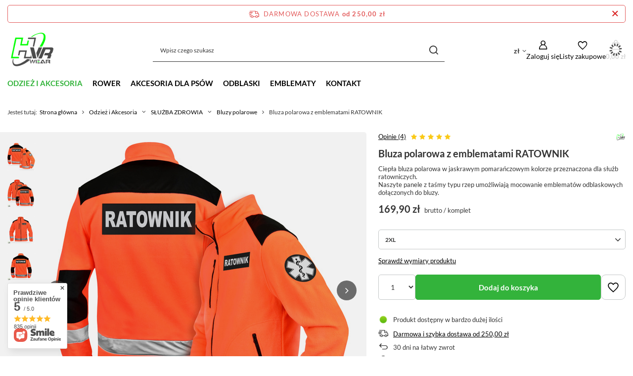

--- FILE ---
content_type: text/html; charset=utf-8
request_url: https://hvr-wear.pl/product-pol-17345-Bluza-polarowa-z-emblematami-RATOWNIK.html
body_size: 32326
content:
<!DOCTYPE html>
<html lang="pl" class="--freeShipping --vat --gross " ><head><link rel="preload" as="image" fetchpriority="high" href="/hpeciai/1610af338a7c9d51cc1cb2b3be3032a2/pol_pm_Bluza-polarowa-z-emblematami-RATOWNIK-17345_1.jpg"><meta name="viewport" content="initial-scale = 1.0, maximum-scale = 5.0, width=device-width, viewport-fit=cover"><meta http-equiv="Content-Type" content="text/html; charset=utf-8"><meta http-equiv="X-UA-Compatible" content="IE=edge"><title>Bluza polarowa z emblematami RATOWNIK – HVR-wear.pl</title><meta name="keywords" content=""><meta name="description" content="Ciepła bluza polarowa w jaskrawym pomarańczowym kolorze przeznaczona dla służb ratowniczych.  Naszyte panele z taśmy typu rzep umożliwiają mocowanie emblematów odblaskowych dołączonych do bluzy.  ✅ Sprawdź teraz!"><link rel="icon" href="/gfx/pol/favicon.ico"><meta name="theme-color" content="#33b33b"><meta name="msapplication-navbutton-color" content="#33b33b"><meta name="apple-mobile-web-app-status-bar-style" content="#33b33b"><link rel="stylesheet" type="text/css" href="/gfx/pol/projector_style.css.gzip?r=1753764144"><style>
							#photos_slider[data-skeleton] .photos__link:before {
								padding-top: calc(min((600/600 * 100%), 600px));
							}
							@media (min-width: 979px) {.photos__slider[data-skeleton] .photos__figure:not(.--nav):first-child .photos__link {
								max-height: 600px;
							}}
						</style><script>var app_shop={urls:{prefix:'data="/gfx/'.replace('data="', '')+'pol/',graphql:'/graphql/v1/'},vars:{meta:{viewportContent:'initial-scale = 1.0, maximum-scale = 5.0, width=device-width, viewport-fit=cover'},priceType:'gross',priceTypeVat:true,productDeliveryTimeAndAvailabilityWithBasket:false,geoipCountryCode:'US',fairShopLogo: { enabled: true, image: '/gfx/standards/superfair_light.svg'},currency:{id:'PLN',symbol:'zł',country:'pl',format:'###,##0.00',beforeValue:false,space:true,decimalSeparator:',',groupingSeparator:' '},language:{id:'pol',symbol:'pl',name:'Polski'},omnibus:{enabled:true,rebateCodeActivate:false,hidePercentageDiscounts:false,},},txt:{priceTypeText:' brutto',},fn:{},fnrun:{},files:[],graphql:{}};const getCookieByName=(name)=>{const value=`; ${document.cookie}`;const parts = value.split(`; ${name}=`);if(parts.length === 2) return parts.pop().split(';').shift();return false;};if(getCookieByName('freeeshipping_clicked')){document.documentElement.classList.remove('--freeShipping');}if(getCookieByName('rabateCode_clicked')){document.documentElement.classList.remove('--rabateCode');}function hideClosedBars(){const closedBarsArray=JSON.parse(localStorage.getItem('closedBars'))||[];if(closedBarsArray.length){const styleElement=document.createElement('style');styleElement.textContent=`${closedBarsArray.map((el)=>`#${el}`).join(',')}{display:none !important;}`;document.head.appendChild(styleElement);}}hideClosedBars();</script><meta name="robots" content="index,follow"><meta name="rating" content="general"><meta name="Author" content="HVR-wear.pl na bazie IdoSell (www.idosell.com/shop).">
<!-- Begin LoginOptions html -->

<style>
#client_new_social .service_item[data-name="service_Apple"]:before, 
#cookie_login_social_more .service_item[data-name="service_Apple"]:before,
.oscop_contact .oscop_login__service[data-service="Apple"]:before {
    display: block;
    height: 2.6rem;
    content: url('/gfx/standards/apple.svg?r=1743165583');
}
.oscop_contact .oscop_login__service[data-service="Apple"]:before {
    height: auto;
    transform: scale(0.8);
}
#client_new_social .service_item[data-name="service_Apple"]:has(img.service_icon):before,
#cookie_login_social_more .service_item[data-name="service_Apple"]:has(img.service_icon):before,
.oscop_contact .oscop_login__service[data-service="Apple"]:has(img.service_icon):before {
    display: none;
}
</style>

<!-- End LoginOptions html -->

<!-- Open Graph -->
<meta property="og:type" content="website"><meta property="og:url" content="https://hvr-wear.pl/product-pol-17345-Bluza-polarowa-z-emblematami-RATOWNIK.html
"><meta property="og:title" content="Bluza polarowa z emblematami RATOWNIK"><meta property="og:description" content="Ciepła bluza polarowa w jaskrawym pomarańczowym kolorze przeznaczona dla służb ratowniczych. 
Naszyte panele z taśmy typu rzep umożliwiają mocowanie emblematów odblaskowych dołączonych do bluzy. "><meta property="og:site_name" content="HVR-wear.pl"><meta property="og:locale" content="pl_PL"><meta property="og:image" content="https://hvr-wear.pl/hpeciai/f9c314e521be731fcef3e0b8ca6e629c/pol_pl_Bluza-polarowa-z-emblematami-RATOWNIK-17345_1.jpg"><meta property="og:image:width" content="600"><meta property="og:image:height" content="600"><script >
window.dataLayer = window.dataLayer || [];
window.gtag = function gtag() {
dataLayer.push(arguments);
}
gtag('consent', 'default', {
'ad_storage': 'denied',
'analytics_storage': 'denied',
'ad_personalization': 'denied',
'ad_user_data': 'denied',
'wait_for_update': 500
});

gtag('set', 'ads_data_redaction', true);
</script><script id="iaiscript_1" data-requirements="W10=" data-ga4_sel="ga4script">
window.iaiscript_1 = `<${'script'}  class='google_consent_mode_update'>
gtag('consent', 'update', {
'ad_storage': 'granted',
'analytics_storage': 'granted',
'ad_personalization': 'granted',
'ad_user_data': 'granted'
});
</${'script'}>`;
</script>
<!-- End Open Graph -->

<link rel="canonical" href="https://hvr-wear.pl/product-pol-17345-Bluza-polarowa-z-emblematami-RATOWNIK.html" />

                <!-- Global site tag (gtag.js) -->
                <script  async src="https://www.googletagmanager.com/gtag/js?id=AW-1040595127"></script>
                <script >
                    window.dataLayer = window.dataLayer || [];
                    window.gtag = function gtag(){dataLayer.push(arguments);}
                    gtag('js', new Date());
                    
                    gtag('config', 'AW-1040595127', {"allow_enhanced_conversions":true});
gtag('config', 'G-VXYZGKQK8E');

                </script>
                <link rel="stylesheet" type="text/css" href="/data/designs/6875f707634417.84634924_6/gfx/pol/custom.css.gzip?r=1753858143">            <!-- Google Tag Manager -->
                    <script >(function(w,d,s,l,i){w[l]=w[l]||[];w[l].push({'gtm.start':
                    new Date().getTime(),event:'gtm.js'});var f=d.getElementsByTagName(s)[0],
                    j=d.createElement(s),dl=l!='dataLayer'?'&l='+l:'';j.async=true;j.src=
                    'https://www.googletagmanager.com/gtm.js?id='+i+dl;f.parentNode.insertBefore(j,f);
                    })(window,document,'script','dataLayer','GTM-KFM5HN8');</script>
            <!-- End Google Tag Manager -->
<!-- Begin additional html or js -->


<!--7|7|7| modified: 2020-05-19 15:09:52-->
<style>
.benefits__block.--returns {
display: none !important;
}
</style>
<!--26|7|20-->
<style>

section#projector_in_bundle {
    display: none !important;
}

</style>

<!-- End additional html or js -->
                <script>
                if (window.ApplePaySession && window.ApplePaySession.canMakePayments()) {
                    var applePayAvailabilityExpires = new Date();
                    applePayAvailabilityExpires.setTime(applePayAvailabilityExpires.getTime() + 2592000000); //30 days
                    document.cookie = 'applePayAvailability=yes; expires=' + applePayAvailabilityExpires.toUTCString() + '; path=/;secure;'
                    var scriptAppleJs = document.createElement('script');
                    scriptAppleJs.src = "/ajax/js/apple.js?v=3";
                    if (document.readyState === "interactive" || document.readyState === "complete") {
                          document.body.append(scriptAppleJs);
                    } else {
                        document.addEventListener("DOMContentLoaded", () => {
                            document.body.append(scriptAppleJs);
                        });  
                    }
                } else {
                    document.cookie = 'applePayAvailability=no; path=/;secure;'
                }
                </script>
                <script>let paypalDate = new Date();
                    paypalDate.setTime(paypalDate.getTime() + 86400000);
                    document.cookie = 'payPalAvailability_PLN=-1; expires=' + paypalDate.getTime() + '; path=/; secure';
                </script></head><body><div id="container" class="projector_page container max-width-1200"><header class=" commercial_banner"><script class="ajaxLoad">app_shop.vars.vat_registered="true";app_shop.vars.currency_format="###,##0.00";app_shop.vars.currency_before_value=false;app_shop.vars.currency_space=true;app_shop.vars.symbol="zł";app_shop.vars.id="PLN";app_shop.vars.baseurl="http://hvr-wear.pl/";app_shop.vars.sslurl="https://hvr-wear.pl/";app_shop.vars.curr_url="%2Fproduct-pol-17345-Bluza-polarowa-z-emblematami-RATOWNIK.html";var currency_decimal_separator=',';var currency_grouping_separator=' ';app_shop.vars.blacklist_extension=["exe","com","swf","js","php"];app_shop.vars.blacklist_mime=["application/javascript","application/octet-stream","message/http","text/javascript","application/x-deb","application/x-javascript","application/x-shockwave-flash","application/x-msdownload"];app_shop.urls.contact="/contact-pol.html";</script><div id="viewType" style="display:none"></div><div id="menu_skip" class="menu_skip"><a href="#layout" class="btn --outline --medium menu_skip__link --layout">Przejdź do zawartości strony</a><a href="#menu_categories" class="btn --outline --medium menu_skip__link --menu">Przejdź do kategorii</a></div><div id="freeShipping" class="freeShipping"><span class="freeShipping__info">Darmowa dostawa</span><strong class="freeShipping__val">
				od 
				250,00 zł</strong><a href="" class="freeShipping__close" aria-label="Zamknij pasek informacyjny"></a></div><div id="logo" class="d-flex align-items-center"><a href="/" target="_self" aria-label="Logo sklepu"><img src="/data/gfx/mask/pol/logo_7_big.png" alt="Sklep HVR-wear.pl" width="120" height="120"></a></div><form action="https://hvr-wear.pl/search.php" method="get" id="menu_search" class="menu_search"><a href="#showSearchForm" class="menu_search__mobile" aria-label="Szukaj"></a><div class="menu_search__block"><div class="menu_search__item --input"><input class="menu_search__input" type="text" name="text" autocomplete="off" placeholder="Wpisz czego szukasz" aria-label="Wpisz czego szukasz"><button class="menu_search__submit" type="submit" aria-label="Szukaj"></button></div><div class="menu_search__item --results search_result"></div></div></form><div id="menu_top" class="menu_top"><div id="menu_settings" class="align-items-center justify-content-center justify-content-lg-end"><div class="open_trigger" tabindex="0" aria-label="Kliknij, aby zmienić walutę, kraj dostawy"><span class="d-none d-md-inline-block flag_txt">zł</span><div class="menu_settings_wrapper d-md-none"><div class="menu_settings_inline"><div class="menu_settings_header">
									Język i waluta:
								</div><div class="menu_settings_content"><span class="menu_settings_flag flag flag_pol"></span><strong class="menu_settings_value"><span class="menu_settings_language">pl</span><span> | </span><span class="menu_settings_currency">zł</span></strong></div></div><div class="menu_settings_inline"><div class="menu_settings_header">
									Dostawa do:
								</div><div class="menu_settings_content"><strong class="menu_settings_value">Polska</strong></div></div></div><i class="icon-angle-down d-none d-md-inline-block"></i></div><form action="https://hvr-wear.pl/settings.php" method="post"><ul><li><div class="form-group"><label for="menu_settings_curr">Waluta</label><div class="select-after"><select class="form-control" name="curr" id="menu_settings_curr"><option value="PLN" selected>zł</option><option value="CZK">Kč (1 zł = 5.787Kč)
																</option><option value="EUR">€ (1 zł = 0.2376€)
																</option><option value="HUF">Ft (1 zł = 0.9199Ft)
																</option></select></div></div><div class="form-group"><label for="menu_settings_country">Dostawa do</label><div class="select-after"><select class="form-control" name="country" id="menu_settings_country"><option value="1143020022">Belgia</option><option value="1143020057">Francja</option><option value="1143020075">Hiszpania</option><option value="1143020076">Holandia</option><option value="1143020117">Luksemburg</option><option selected value="1143020003">Polska</option><option value="1143020163">Portugalia</option><option value="1143020220">Włochy</option></select></div></div></li><li class="buttons"><button class="btn --solid --large" type="submit">
									Zastosuj zmiany
								</button></li></ul></form></div><div class="account_links"><a class="account_links__item" href="https://hvr-wear.pl/login.php" aria-label="Zaloguj się"><span class="account_links__text --logged-out">Zaloguj się</span></a></div><div class="shopping_list_top" data-empty="true"><a href="https://hvr-wear.pl/pl/shoppinglist/" class="wishlist_link slt_link --empty" aria-label="Listy zakupowe"><span class="slt_link__text">Listy zakupowe</span></a><div class="slt_lists"><ul class="slt_lists__nav"><li class="slt_lists__nav_item" data-list_skeleton="true" data-list_id="true" data-shared="true"><a href="#" class="slt_lists__nav_link" data-list_href="true"><span class="slt_lists__nav_name" data-list_name="true"></span><span class="slt_lists__count" data-list_count="true">0</span></a></li><li class="slt_lists__nav_item --empty"><a class="slt_lists__nav_link --empty" href="https://hvr-wear.pl/pl/shoppinglist/"><span class="slt_lists__nav_name" data-list_name="true">Lista zakupowa</span><span class="slt_lists__count" data-list_count="true">0</span></a></li></ul></div></div><div id="menu_basket" class="topBasket --skeleton"><a href="/basketedit.php" class="topBasket__sub" aria-label="Wartość koszyka: 0,00 zł"><span class="badge badge-info" aria-hidden="true"></span><strong class="topBasket__price">0,00 zł</strong></a><div class="topBasket__details --products" style="display: none;"><div class="topBasket__block --labels"><label class="topBasket__item --name">Produkt</label><label class="topBasket__item --sum">Ilość</label><label class="topBasket__item --prices">Cena</label></div><div class="topBasket__block --products"></div></div><div class="topBasket__details --shipping" style="display: none;"><span class="topBasket__name">Koszt dostawy od</span><span id="shipppingCost"></span></div><script>
						app_shop.vars.cache_html = true;
					</script></div></div><nav id="menu_categories" class="wide" aria-label="Kategorie główne"><button type="button" class="navbar-toggler" aria-label="Menu"><i class="icon-reorder"></i></button><div class="navbar-collapse" id="menu_navbar"><ul class="navbar-nav mx-md-n2"><li class="nav-item nav-open"><span class="nav-link-wrapper"><a  href="/pol_m_Odziez-i-Akcesoria-1242.html" target="_self" title="Odzież i Akcesoria" class="nav-link --l1 active" >Odzież i Akcesoria</a><button class="nav-link-expand" type="button" aria-label="Odzież i Akcesoria, Menu"></button></span><ul class="navbar-subnav"><li class="nav-header"><a href="#backLink" class="nav-header__backLink"><i class="icon-angle-left"></i></a><a  href="/pol_m_Odziez-i-Akcesoria-1242.html" target="_self" title="Odzież i Akcesoria" class="nav-link --l1 active" >Odzież i Akcesoria</a></li><li class="nav-item"><a  href="/pol_m_Odziez-i-Akcesoria_PERSONALIZOWNA-z-twoim-nadrukiem-645.html" target="_self" title="PERSONALIZOWNA - z twoim nadrukiem" class="nav-link --l2" >PERSONALIZOWNA - z twoim nadrukiem</a><ul class="navbar-subsubnav"><li class="nav-header"><a href="#backLink" class="nav-header__backLink"><i class="icon-angle-left"></i></a><a  href="/pol_m_Odziez-i-Akcesoria_PERSONALIZOWNA-z-twoim-nadrukiem-645.html" target="_self" title="PERSONALIZOWNA - z twoim nadrukiem" class="nav-link --l2" >PERSONALIZOWNA - z twoim nadrukiem</a></li><li class="nav-item"><a  href="/pol_m_Odziez-i-Akcesoria_PERSONALIZOWNA-z-twoim-nadrukiem_Koszulki-bawelniane-968.html" target="_self" title="Koszulki bawełniane" class="nav-link --l3" >Koszulki bawełniane</a></li><li class="nav-item"><a  href="/pol_m_Odziez-i-Akcesoria_PERSONALIZOWNA-z-twoim-nadrukiem_Koszulki-termoaktywne-969.html" target="_self" title="Koszulki termoaktywne" class="nav-link --l3" >Koszulki termoaktywne</a></li><li class="nav-item"><a  href="/pol_m_Odziez-i-Akcesoria_PERSONALIZOWNA-z-twoim-nadrukiem_Kamizelki-odblaskowe-970.html" target="_self" title="Kamizelki odblaskowe" class="nav-link --l3" >Kamizelki odblaskowe</a></li><li class="nav-item"><a  href="/pol_m_Odziez-i-Akcesoria_PERSONALIZOWNA-z-twoim-nadrukiem_Opaski-971.html" target="_self" title="Opaski" class="nav-link --l3" >Opaski</a></li><li class="nav-item"><a  href="/pol_m_Odziez-i-Akcesoria_PERSONALIZOWNA-z-twoim-nadrukiem_Naszywki-972.html" target="_self" title="Naszywki" class="nav-link --l3" >Naszywki</a></li><li class="nav-item"><a  href="/pol_m_Odziez-i-Akcesoria_PERSONALIZOWNA-z-twoim-nadrukiem_Czapki-973.html" target="_self" title="Czapki" class="nav-link --l3" >Czapki</a></li></ul></li><li class="nav-item"><a  href="/pol_m_Odziez-i-Akcesoria_Koszulki-1243.html" target="_self" title="Koszulki" class="nav-link --l2" >Koszulki</a><ul class="navbar-subsubnav"><li class="nav-header"><a href="#backLink" class="nav-header__backLink"><i class="icon-angle-left"></i></a><a  href="/pol_m_Odziez-i-Akcesoria_Koszulki-1243.html" target="_self" title="Koszulki" class="nav-link --l2" >Koszulki</a></li><li class="nav-item"><a  href="/pol_m_Odziez-i-Akcesoria_Koszulki_Koszulki-termoaktywne-odblaskowe-624.html" target="_self" title="Koszulki termoaktywne odblaskowe" class="nav-link --l3" >Koszulki termoaktywne odblaskowe</a></li><li class="nav-item"><a  href="/pol_m_Odziez-i-Akcesoria_Koszulki_Koszulki-z-nadrukiem-627.html" target="_self" title="Koszulki z nadrukiem" class="nav-link --l3" >Koszulki z nadrukiem</a></li><li class="nav-item"><a  href="/pol_m_Odziez-i-Akcesoria_Koszulki_Koszulki-z-nadrukiem-dla-Dzieci-984.html" target="_self" title="Koszulki z nadrukiem dla Dzieci" class="nav-link --l3" >Koszulki z nadrukiem dla Dzieci</a></li></ul></li><li class="nav-item nav-open"><a  href="/pol_m_Odziez-i-Akcesoria_SLUZBA-ZDROWIA-643.html" target="_self" title="SŁUŻBA ZDROWIA" class="nav-link --l2 active" >SŁUŻBA ZDROWIA</a><ul class="navbar-subsubnav"><li class="nav-header"><a href="#backLink" class="nav-header__backLink"><i class="icon-angle-left"></i></a><a  href="/pol_m_Odziez-i-Akcesoria_SLUZBA-ZDROWIA-643.html" target="_self" title="SŁUŻBA ZDROWIA" class="nav-link --l2 active" >SŁUŻBA ZDROWIA</a></li><li class="nav-item"><a  href="/pol_m_Odziez-i-Akcesoria_SLUZBA-ZDROWIA_Koszulki-bawelniane-980.html" target="_self" title="Koszulki bawełniane" class="nav-link --l3" >Koszulki bawełniane</a></li><li class="nav-item"><a  href="/pol_m_Odziez-i-Akcesoria_SLUZBA-ZDROWIA_Koszulki-termoaktywne-981.html" target="_self" title="Koszulki termoaktywne" class="nav-link --l3" >Koszulki termoaktywne</a></li><li class="nav-item"><a  href="/pol_m_Odziez-i-Akcesoria_SLUZBA-ZDROWIA_Kamizelki-odblaskowe-1017.html" target="_self" title="Kamizelki odblaskowe" class="nav-link --l3" >Kamizelki odblaskowe</a></li><li class="nav-item nav-open"><a  href="/pol_m_Odziez-i-Akcesoria_SLUZBA-ZDROWIA_Bluzy-polarowe-982.html" target="_self" title="Bluzy polarowe" class="nav-link --l3 active" >Bluzy polarowe</a></li><li class="nav-item"><a  href="/pol_m_Odziez-i-Akcesoria_SLUZBA-ZDROWIA_Naszywki-1000.html" target="_self" title="Naszywki" class="nav-link --l3" >Naszywki</a></li><li class="nav-item"><a  href="/pol_m_Odziez-i-Akcesoria_SLUZBA-ZDROWIA_Czapki-1001.html" target="_self" title="Czapki" class="nav-link --l3" >Czapki</a></li><li class="nav-item"><a  href="/pol_m_Odziez-i-Akcesoria_SLUZBA-ZDROWIA_Opaski-z-nadrukiem-1004.html" target="_self" title="Opaski z nadrukiem" class="nav-link --l3" >Opaski z nadrukiem</a></li><li class="nav-item"><a  href="/pol_m_Odziez-i-Akcesoria_SLUZBA-ZDROWIA_Naklejki-odblaskowe-1020.html" target="_self" title="Naklejki odblaskowe" class="nav-link --l3" >Naklejki odblaskowe</a></li></ul></li><li class="nav-item"><a  href="/pol_m_Odziez-i-Akcesoria_SLUZBY-MUNDUROWE-991.html" target="_self" title="SŁUŻBY MUNDUROWE" class="nav-link --l2" >SŁUŻBY MUNDUROWE</a><ul class="navbar-subsubnav"><li class="nav-header"><a href="#backLink" class="nav-header__backLink"><i class="icon-angle-left"></i></a><a  href="/pol_m_Odziez-i-Akcesoria_SLUZBY-MUNDUROWE-991.html" target="_self" title="SŁUŻBY MUNDUROWE" class="nav-link --l2" >SŁUŻBY MUNDUROWE</a></li><li class="nav-item"><a  href="/pol_m_Odziez-i-Akcesoria_SLUZBY-MUNDUROWE_Koszulki-bawelniane-992.html" target="_self" title="Koszulki bawełniane" class="nav-link --l3" >Koszulki bawełniane</a></li><li class="nav-item"><a  href="/pol_m_Odziez-i-Akcesoria_SLUZBY-MUNDUROWE_Koszulki-termoaktywne-993.html" target="_self" title="Koszulki termoaktywne" class="nav-link --l3" >Koszulki termoaktywne</a></li><li class="nav-item"><a  href="/pol_m_Odziez-i-Akcesoria_SLUZBY-MUNDUROWE_Kamizelki-odblaskowe-994.html" target="_self" title="Kamizelki odblaskowe" class="nav-link --l3" >Kamizelki odblaskowe</a></li><li class="nav-item"><a  href="/pol_m_Odziez-i-Akcesoria_SLUZBY-MUNDUROWE_Czapki-995.html" target="_self" title="Czapki" class="nav-link --l3" >Czapki</a></li><li class="nav-item"><a  href="/pol_m_Odziez-i-Akcesoria_SLUZBY-MUNDUROWE_Opaski-szybkiego-rozpoznania-996.html" target="_self" title="Opaski szybkiego rozpoznania" class="nav-link --l3" >Opaski szybkiego rozpoznania</a></li><li class="nav-item"><a  href="/pol_m_Odziez-i-Akcesoria_SLUZBY-MUNDUROWE_Naszywki-998.html" target="_self" title="Naszywki" class="nav-link --l3" >Naszywki</a></li><li class="nav-item"><a  href="/pol_m_Odziez-i-Akcesoria_SLUZBY-MUNDUROWE_Smyczki-1262.html" target="_self" title="Smyczki" class="nav-link --l3" >Smyczki</a></li></ul></li><li class="nav-item"><a  href="/pol_m_Odziez-i-Akcesoria_OCHRONA-642.html" target="_self" title="OCHRONA" class="nav-link --l2" >OCHRONA</a><ul class="navbar-subsubnav"><li class="nav-header"><a href="#backLink" class="nav-header__backLink"><i class="icon-angle-left"></i></a><a  href="/pol_m_Odziez-i-Akcesoria_OCHRONA-642.html" target="_self" title="OCHRONA" class="nav-link --l2" >OCHRONA</a></li><li class="nav-item"><a  href="/pol_m_Odziez-i-Akcesoria_OCHRONA_Koszulki-bawelniane-1011.html" target="_self" title="Koszulki bawełniane" class="nav-link --l3" >Koszulki bawełniane</a></li><li class="nav-item"><a  href="/pol_m_Odziez-i-Akcesoria_OCHRONA_Kamizelki-odblaskowe-1013.html" target="_self" title="Kamizelki odblaskowe" class="nav-link --l3" >Kamizelki odblaskowe</a></li><li class="nav-item"><a  href="/pol_m_Odziez-i-Akcesoria_OCHRONA_Czapki-1018.html" target="_self" title="Czapki" class="nav-link --l3" >Czapki</a></li><li class="nav-item"><a  href="/pol_m_Odziez-i-Akcesoria_OCHRONA_Opaski-z-nadrukiem-1014.html" target="_self" title="Opaski z nadrukiem" class="nav-link --l3" >Opaski z nadrukiem</a></li><li class="nav-item"><a  href="/pol_m_Odziez-i-Akcesoria_OCHRONA_Naszywki-1015.html" target="_self" title="Naszywki" class="nav-link --l3" >Naszywki</a></li></ul></li><li class="nav-item empty"><a  href="/pol_m_Odziez-i-Akcesoria_Czapki-z-daszkiem-634.html" target="_self" title="Czapki z daszkiem" class="nav-link --l2" >Czapki z daszkiem</a></li><li class="nav-item empty"><a  href="/pol_m_Odziez-i-Akcesoria_Odziez-BHP-633.html" target="_self" title="Odzież BHP" class="nav-link --l2" >Odzież BHP</a></li><li class="nav-item"><a  href="/pol_m_Odziez-i-Akcesoria_Kamizelki-odblaskowe-629.html" target="_self" title="Kamizelki odblaskowe" class="nav-link --l2" >Kamizelki odblaskowe</a><ul class="navbar-subsubnav"><li class="nav-header"><a href="#backLink" class="nav-header__backLink"><i class="icon-angle-left"></i></a><a  href="/pol_m_Odziez-i-Akcesoria_Kamizelki-odblaskowe-629.html" target="_self" title="Kamizelki odblaskowe" class="nav-link --l2" >Kamizelki odblaskowe</a></li><li class="nav-item"><a  href="/pol_m_Odziez-i-Akcesoria_Kamizelki-odblaskowe_Kamizelki-operator-drona-630.html" target="_self" title="Kamizelki operator drona" class="nav-link --l3" >Kamizelki operator drona</a></li><li class="nav-item"><a  href="/pol_m_Odziez-i-Akcesoria_Kamizelki-odblaskowe_Kamizelki-odblaskowe-z-nadrukiem-631.html" target="_self" title="Kamizelki odblaskowe z nadrukiem" class="nav-link --l3" >Kamizelki odblaskowe z nadrukiem</a></li><li class="nav-item"><a  href="/pol_m_Odziez-i-Akcesoria_Kamizelki-odblaskowe_Kamizelki-odblaskowe-gladkie-632.html" target="_self" title="Kamizelki odblaskowe gładkie" class="nav-link --l3" >Kamizelki odblaskowe gładkie</a></li></ul></li></ul></li><li class="nav-item"><span class="nav-link-wrapper"><a  href="/pol_m_Rower-1241.html" target="_self" title="Rower" class="nav-link --l1" >Rower</a><button class="nav-link-expand" type="button" aria-label="Rower, Menu"></button></span><ul class="navbar-subnav"><li class="nav-header"><a href="#backLink" class="nav-header__backLink"><i class="icon-angle-left"></i></a><a  href="/pol_m_Rower-1241.html" target="_self" title="Rower" class="nav-link --l1" >Rower</a></li><li class="nav-item"><a  href="/pol_m_Rower_Ogumienie-1156.html" target="_self" title="Ogumienie" class="nav-link --l2" >Ogumienie</a><ul class="navbar-subsubnav"><li class="nav-header"><a href="#backLink" class="nav-header__backLink"><i class="icon-angle-left"></i></a><a  href="/pol_m_Rower_Ogumienie-1156.html" target="_self" title="Ogumienie" class="nav-link --l2" >Ogumienie</a></li><li class="nav-item"><a  href="/pol_m_Rower_Ogumienie_Opony-1067.html" target="_self" title="Opony" class="nav-link --l3" >Opony</a></li><li class="nav-item"><a  href="/pol_m_Rower_Ogumienie_Detki-1157.html" target="_self" title="Dętki" class="nav-link --l3" >Dętki</a></li><li class="nav-item"><a  href="/pol_m_Rower_Ogumienie_Opaski-na-obrecz-1158.html" target="_self" title="Opaski na obręcz" class="nav-link --l3" >Opaski na obręcz</a></li><li class="nav-item"><a  href="/pol_m_Rower_Ogumienie_Naprawa-i-montaz-1160.html" target="_self" title="Naprawa i montaż" class="nav-link --l3" >Naprawa i montaż</a></li><li class="nav-item"><a  href="/pol_m_Rower_Ogumienie_Zestawy-opony-z-detka-1167.html" target="_self" title="Zestawy opony z dętką" class="nav-link --l3" >Zestawy opony z dętką</a></li></ul></li><li class="nav-item"><a  href="/pol_m_Rower_Akcesoria-1057.html" target="_self" title="Akcesoria" class="nav-link --l2" >Akcesoria</a><ul class="navbar-subsubnav"><li class="nav-header"><a href="#backLink" class="nav-header__backLink"><i class="icon-angle-left"></i></a><a  href="/pol_m_Rower_Akcesoria-1057.html" target="_self" title="Akcesoria" class="nav-link --l2" >Akcesoria</a></li><li class="nav-item"><a  href="/pol_m_Rower_Akcesoria_Akcesoria-odblaskowe-1083.html" target="_self" title="Akcesoria odblaskowe" class="nav-link --l3" >Akcesoria odblaskowe</a></li><li class="nav-item"><a  href="/pol_m_Rower_Akcesoria_Dzwonki-rowerowe-1082.html" target="_self" title="Dzwonki rowerowe" class="nav-link --l3" >Dzwonki rowerowe</a></li><li class="nav-item"><a  href="/pol_m_Rower_Akcesoria_Koszyki-i-bidony-rowerowe-1093.html" target="_self" title="Koszyki i bidony rowerowe" class="nav-link --l3" >Koszyki i bidony rowerowe</a></li><li class="nav-item"><a  href="/pol_m_Rower_Akcesoria_Liczniki-rowerowe-1080.html" target="_self" title="Liczniki rowerowe" class="nav-link --l3" >Liczniki rowerowe</a></li><li class="nav-item"><a  href="/pol_m_Rower_Akcesoria_Okulary-rowerowe-1165.html" target="_self" title="Okulary rowerowe" class="nav-link --l3" >Okulary rowerowe</a></li><li class="nav-item"><a  href="/pol_m_Rower_Akcesoria_Pokrowce-1089.html" target="_self" title="Pokrowce" class="nav-link --l3" >Pokrowce</a></li><li class="nav-item"><a  href="/pol_m_Rower_Akcesoria_Uchwyty-na-telefon-i-kamere-1081.html" target="_self" title="Uchwyty na telefon i kamerę" class="nav-link --l3" >Uchwyty na telefon i kamerę</a></li><li class="nav-item"><a  href="/pol_m_Rower_Akcesoria_Pompki-rowerowe-1239.html" target="_self" title="Pompki rowerowe" class="nav-link --l3" >Pompki rowerowe</a></li></ul></li><li class="nav-item"><a  href="/pol_m_Rower_Odziez-1041.html" target="_self" title="Odzież" class="nav-link --l2" >Odzież</a><ul class="navbar-subsubnav"><li class="nav-header"><a href="#backLink" class="nav-header__backLink"><i class="icon-angle-left"></i></a><a  href="/pol_m_Rower_Odziez-1041.html" target="_self" title="Odzież" class="nav-link --l2" >Odzież</a></li><li class="nav-item"><a  href="/pol_m_Rower_Odziez_Bielizna-dla-rowerzystow-1092.html" target="_self" title="Bielizna dla rowerzystów" class="nav-link --l3" >Bielizna dla rowerzystów</a></li><li class="nav-item"><a  href="/pol_m_Rower_Odziez_Czapki-i-kominy-1085.html" target="_self" title="Czapki i kominy" class="nav-link --l3" >Czapki i kominy</a></li><li class="nav-item"><a  href="/pol_m_Rower_Odziez_Koszulki-dla-rowerzystow-1073.html" target="_self" title="Koszulki dla rowerzystów" class="nav-link --l3" >Koszulki dla rowerzystów</a></li><li class="nav-item"><a  href="/pol_m_Rower_Odziez_Kamizelki-rowerowe-1170.html" target="_self" title="Kamizelki rowerowe" class="nav-link --l3" >Kamizelki rowerowe</a></li><li class="nav-item"><a  href="/pol_m_Rower_Odziez_Skarpety-rowerowe-1071.html" target="_self" title="Skarpety rowerowe" class="nav-link --l3" >Skarpety rowerowe</a></li><li class="nav-item --all"><a class="nav-link --l3" href="/pol_m_Rower_Odziez-1041.html">+ Pokaż wszystkie</a></li></ul></li><li class="nav-item"><a  href="/pol_m_Rower_Sprzet-bagazowy-1063.html" target="_self" title="Sprzęt bagażowy" class="nav-link --l2" >Sprzęt bagażowy</a><ul class="navbar-subsubnav"><li class="nav-header"><a href="#backLink" class="nav-header__backLink"><i class="icon-angle-left"></i></a><a  href="/pol_m_Rower_Sprzet-bagazowy-1063.html" target="_self" title="Sprzęt bagażowy" class="nav-link --l2" >Sprzęt bagażowy</a></li><li class="nav-item"><a  href="/pol_m_Rower_Sprzet-bagazowy_Sakwy-rowerowe-1040.html" target="_self" title="Sakwy rowerowe" class="nav-link --l3" >Sakwy rowerowe</a></li><li class="nav-item"><a  href="/pol_m_Rower_Sprzet-bagazowy_Bagazniki-rowerowe-1068.html" target="_self" title="Bagażniki rowerowe" class="nav-link --l3" >Bagażniki rowerowe</a></li><li class="nav-item"><a  href="/pol_m_Rower_Sprzet-bagazowy_Mapniki-torby-kosze-1069.html" target="_self" title="Mapniki, torby, kosze" class="nav-link --l3" >Mapniki, torby, kosze</a></li></ul></li><li class="nav-item"><a  href="/pol_m_Rower_Czesci-rowerowe-1064.html" target="_self" title="Części rowerowe" class="nav-link --l2" >Części rowerowe</a><ul class="navbar-subsubnav more"><li class="nav-header"><a href="#backLink" class="nav-header__backLink"><i class="icon-angle-left"></i></a><a  href="/pol_m_Rower_Czesci-rowerowe-1064.html" target="_self" title="Części rowerowe" class="nav-link --l2" >Części rowerowe</a></li><li class="nav-item"><a  href="/pol_m_Rower_Czesci-rowerowe_Blotniki-1050.html" target="_self" title="Błotniki" class="nav-link --l3" >Błotniki</a></li><li class="nav-item"><a  href="/pol_m_Rower_Czesci-rowerowe_Chwyty-rowerowe-1088.html" target="_self" title="Chwyty rowerowe" class="nav-link --l3" >Chwyty rowerowe</a></li><li class="nav-item"><a  href="/pol_m_Rower_Czesci-rowerowe_Hamulce-i-akcesoria-1075.html" target="_self" title="Hamulce i akcesoria" class="nav-link --l3" >Hamulce i akcesoria</a></li><li class="nav-item"><a  href="/pol_m_Rower_Czesci-rowerowe_Kasety-wolnobiegi-1171.html" target="_self" title="Kasety, wolnobiegi" class="nav-link --l3" >Kasety, wolnobiegi</a></li><li class="nav-item"><a  href="/pol_m_Rower_Czesci-rowerowe_Kierownice-rowerowe-1151.html" target="_self" title="Kierownice rowerowe" class="nav-link --l3" >Kierownice rowerowe</a></li><li class="nav-item"><a  href="/pol_m_Rower_Czesci-rowerowe_Lusterka-rowerowe-1091.html" target="_self" title="Lusterka rowerowe" class="nav-link --l3" >Lusterka rowerowe</a></li><li class="nav-item"><a  href="/pol_m_Rower_Czesci-rowerowe_Lancuchy-rowerowe-1074.html" target="_self" title="Łańcuchy rowerowe" class="nav-link --l3" >Łańcuchy rowerowe</a></li><li class="nav-item"><a  href="/pol_m_Rower_Czesci-rowerowe_Przerzutki-manetki-i-linki-1086.html" target="_self" title="Przerzutki, manetki i linki" class="nav-link --l3" >Przerzutki, manetki i linki</a></li><li class="nav-item"><a  href="/pol_m_Rower_Czesci-rowerowe_Mostki-i-wsporniki-kierownic-1153.html" target="_self" title="Mostki i wsporniki kierownic" class="nav-link --l3" >Mostki i wsporniki kierownic</a></li><li class="nav-item"><a  href="/pol_m_Rower_Czesci-rowerowe_Pedaly-rowerowe-1087.html" target="_self" title="Pedały rowerowe" class="nav-link --l3" >Pedały rowerowe</a></li><li class="nav-item"><a  href="/pol_m_Rower_Czesci-rowerowe_Oswietlenie-rowerowe-1070.html" target="_self" title="Oświetlenie rowerowe" class="nav-link --l3" >Oświetlenie rowerowe</a></li><li class="nav-item"><a  href="/pol_m_Rower_Czesci-rowerowe_Siodelka-rowerowe-1072.html" target="_self" title="Siodełka rowerowe" class="nav-link --l3" >Siodełka rowerowe</a></li><li class="nav-item"><a  href="/pol_m_Rower_Czesci-rowerowe_Pozostale-1090.html" target="_self" title="Pozostałe" class="nav-link --l3" >Pozostałe</a></li><li class="nav-item"><a  href="/pol_m_Rower_Czesci-rowerowe_Sztyce-jarzma-zaciski-1166.html" target="_self" title="Sztyce, jarzma, zaciski" class="nav-link --l3" >Sztyce, jarzma, zaciski</a></li><li class="nav-item --extend"><a href="" class="nav-link --l3" txt_alt="- Zwiń">+ Rozwiń</a></li></ul></li><li class="nav-item empty"><a  href="/pol_m_Rower_Konserwacja-i-mycie-1066.html" target="_self" title="Konserwacja i mycie" class="nav-link --l2" >Konserwacja i mycie</a></li><li class="nav-item empty"><a  href="/pol_m_Rower_Sprzet-postojowy-1079.html" target="_self" title="Sprzęt postojowy" class="nav-link --l2" >Sprzęt postojowy</a></li><li class="nav-item empty"><a  href="/pol_m_Rower_Blokady-rowerowe-1084.html" target="_self" title="Blokady rowerowe" class="nav-link --l2" >Blokady rowerowe</a></li><li class="nav-item empty"><a  href="/pol_m_Rower_Narzedzia-rowerowe-1152.html" target="_blank" title="Narzędzia rowerowe" class="nav-link --l2" >Narzędzia rowerowe</a></li><li class="nav-item"><a  href="/pol_m_Rower_Uklad-hamulcowy-1154.html" target="_self" title="Układ hamulcowy" class="nav-link --l2" >Układ hamulcowy</a><ul class="navbar-subsubnav"><li class="nav-header"><a href="#backLink" class="nav-header__backLink"><i class="icon-angle-left"></i></a><a  href="/pol_m_Rower_Uklad-hamulcowy-1154.html" target="_self" title="Układ hamulcowy" class="nav-link --l2" >Układ hamulcowy</a></li><li class="nav-item"><a  href="/pol_m_Rower_Uklad-hamulcowy_klamki-dzwignie-1155.html" target="_self" title="klamki (dźwignie)" class="nav-link --l3" >klamki (dźwignie)</a></li><li class="nav-item"><a  href="/pol_m_Rower_Uklad-hamulcowy_tarcze-hamulcowe-1161.html" target="_self" title="tarcze hamulcowe" class="nav-link --l3" >tarcze hamulcowe</a></li><li class="nav-item"><a  href="/pol_m_Rower_Uklad-hamulcowy_klocki-okladziny-do-hamulcow-tarczowych-1162.html" target="_self" title="klocki (okładziny) do hamulców tarczowych" class="nav-link --l3" >klocki (okładziny) do hamulców tarczowych</a></li><li class="nav-item"><a  href="/pol_m_Rower_Uklad-hamulcowy_klocki-v-brake-cantilever-caliper-1168.html" target="_self" title="klocki (v-brake, cantilever, caliper )" class="nav-link --l3" >klocki (v-brake, cantilever, caliper )</a></li><li class="nav-item"><a  href="/pol_m_Rower_Uklad-hamulcowy_linki-pancerze-koncowki-1169.html" target="_self" title="linki, pancerze, końcówki" class="nav-link --l3" >linki, pancerze, końcówki</a></li></ul></li><li class="nav-item empty"><a  href="/pol_m_Rower_Latarki-1195.html" target="_self" title="Latarki " class="nav-link --l2" >Latarki </a></li></ul></li><li class="nav-item"><span class="nav-link-wrapper"><a  href="/pol_m_Akcesoria-dla-psow-635.html" target="_self" title="Akcesoria dla psów" class="nav-link --l1 noevent" >Akcesoria dla psów</a><button class="nav-link-expand" type="button" aria-label="Akcesoria dla psów, Menu"></button></span><ul class="navbar-subnav"><li class="nav-header"><a href="#backLink" class="nav-header__backLink"><i class="icon-angle-left"></i></a><a  href="/pol_m_Akcesoria-dla-psow-635.html" target="_self" title="Akcesoria dla psów" class="nav-link --l1 noevent" >Akcesoria dla psów</a></li><li class="nav-item empty"><a  href="/pol_m_Akcesoria-dla-psow_Emblematy-do-szelek-JULIUS-K9-636.html" target="_self" title="Emblematy do szelek JULIUS K9" class="nav-link --l2" >Emblematy do szelek JULIUS K9</a></li><li class="nav-item empty"><a  href="/pol_m_Akcesoria-dla-psow_Kamizelki-odblaskowe-dla-psow-637.html" target="_self" title="Kamizelki odblaskowe dla psów" class="nav-link --l2" >Kamizelki odblaskowe dla psów</a></li><li class="nav-item empty"><a  href="/pol_m_Akcesoria-dla-psow_Obroze-647.html" target="_self" title="Obroże" class="nav-link --l2" >Obroże</a></li></ul></li><li class="nav-item"><span class="nav-link-wrapper"><a  href="/pol_m_Odblaski-1244.html" target="_self" title="Odblaski" class="nav-link --l1" >Odblaski</a><button class="nav-link-expand" type="button" aria-label="Odblaski, Menu"></button></span><ul class="navbar-subnav"><li class="nav-header"><a href="#backLink" class="nav-header__backLink"><i class="icon-angle-left"></i></a><a  href="/pol_m_Odblaski-1244.html" target="_self" title="Odblaski" class="nav-link --l1" >Odblaski</a></li><li class="nav-item empty"><a  href="/pol_m_Odblaski_Maskotki-odblaskowe-639.html" target="_self" title="Maskotki odblaskowe" class="nav-link --l2" >Maskotki odblaskowe</a></li><li class="nav-item empty"><a  href="/pol_m_Odblaski_Inne-odblaski-646.html" target="_self" title="Inne odblaski" class="nav-link --l2" >Inne odblaski</a></li><li class="nav-item empty"><a  href="/pol_m_Odblaski_Naklejki-na-samochod-640.html" target="_self" title="Naklejki na samochód" class="nav-link --l2" >Naklejki na samochód</a></li></ul></li><li class="nav-item"><span class="nav-link-wrapper"><a  href="/pol_m_Emblematy-1245.html" target="_self" title="Emblematy" class="nav-link --l1" >Emblematy</a><button class="nav-link-expand" type="button" aria-label="Emblematy, Menu"></button></span><ul class="navbar-subnav"><li class="nav-header"><a href="#backLink" class="nav-header__backLink"><i class="icon-angle-left"></i></a><a  href="/pol_m_Emblematy-1245.html" target="_self" title="Emblematy" class="nav-link --l1" >Emblematy</a></li><li class="nav-item empty"><a  href="/pol_m_Emblematy_Naszywki-z-nadrukiem-odblaskowym-641.html" target="_self" title="Naszywki z nadrukiem odblaskowym" class="nav-link --l2" >Naszywki z nadrukiem odblaskowym</a></li><li class="nav-item empty"><a  href="/pol_m_Emblematy_Akcesoria-do-naszywek-979.html" target="_self" title="Akcesoria do naszywek" class="nav-link --l2" >Akcesoria do naszywek</a></li></ul></li><li class="nav-item"><span class="nav-link-wrapper"><a  href="https://hvr-wear.pl/contact-pol.html" target="_self" title="Kontakt" class="nav-link --l1" >Kontakt</a></span></li></ul></div></nav><div id="breadcrumbs" class="breadcrumbs"><div class="back_button"><button id="back_button"></button></div><nav class="list_wrapper" aria-label="Nawigacja okruszkowa"><ol><li><span>Jesteś tutaj:  </span></li><li class="bc-main"><span><a href="/">Strona główna</a></span></li><li class="category bc-item-1 --more"><a class="category" href="/pol_m_Odziez-i-Akcesoria-1242.html">Odzież i Akcesoria</a><ul class="breadcrumbs__sub"><li class="breadcrumbs__item"><a class="breadcrumbs__link --link" href="/pol_m_Odziez-i-Akcesoria_PERSONALIZOWNA-z-twoim-nadrukiem-645.html">PERSONALIZOWNA - z twoim nadrukiem</a></li><li class="breadcrumbs__item"><a class="breadcrumbs__link --link" href="/pol_m_Odziez-i-Akcesoria_Koszulki-1243.html">Koszulki</a></li><li class="breadcrumbs__item"><a class="breadcrumbs__link --link" href="/pol_m_Odziez-i-Akcesoria_SLUZBA-ZDROWIA-643.html">SŁUŻBA ZDROWIA</a></li><li class="breadcrumbs__item"><a class="breadcrumbs__link --link" href="/pol_m_Odziez-i-Akcesoria_SLUZBY-MUNDUROWE-991.html">SŁUŻBY MUNDUROWE</a></li><li class="breadcrumbs__item"><a class="breadcrumbs__link --link" href="/pol_m_Odziez-i-Akcesoria_OCHRONA-642.html">OCHRONA</a></li><li class="breadcrumbs__item"><a class="breadcrumbs__link --link" href="/pol_m_Odziez-i-Akcesoria_Czapki-z-daszkiem-634.html">Czapki z daszkiem</a></li><li class="breadcrumbs__item"><a class="breadcrumbs__link --link" href="/pol_m_Odziez-i-Akcesoria_Odziez-BHP-633.html">Odzież BHP</a></li><li class="breadcrumbs__item"><a class="breadcrumbs__link --link" href="/pol_m_Odziez-i-Akcesoria_Kamizelki-odblaskowe-629.html">Kamizelki odblaskowe</a></li></ul></li><li class="category bc-item-2 --more"><a class="category" href="/pol_m_Odziez-i-Akcesoria_SLUZBA-ZDROWIA-643.html">SŁUŻBA ZDROWIA</a><ul class="breadcrumbs__sub"><li class="breadcrumbs__item"><a class="breadcrumbs__link --link" href="/pol_m_Odziez-i-Akcesoria_SLUZBA-ZDROWIA_Koszulki-bawelniane-980.html">Koszulki bawełniane</a></li><li class="breadcrumbs__item"><a class="breadcrumbs__link --link" href="/pol_m_Odziez-i-Akcesoria_SLUZBA-ZDROWIA_Koszulki-termoaktywne-981.html">Koszulki termoaktywne</a></li><li class="breadcrumbs__item"><a class="breadcrumbs__link --link" href="/pol_m_Odziez-i-Akcesoria_SLUZBA-ZDROWIA_Kamizelki-odblaskowe-1017.html">Kamizelki odblaskowe</a></li><li class="breadcrumbs__item"><a class="breadcrumbs__link --link" href="/pol_m_Odziez-i-Akcesoria_SLUZBA-ZDROWIA_Bluzy-polarowe-982.html">Bluzy polarowe</a></li><li class="breadcrumbs__item"><a class="breadcrumbs__link --link" href="/pol_m_Odziez-i-Akcesoria_SLUZBA-ZDROWIA_Naszywki-1000.html">Naszywki</a></li><li class="breadcrumbs__item"><a class="breadcrumbs__link --link" href="/pol_m_Odziez-i-Akcesoria_SLUZBA-ZDROWIA_Czapki-1001.html">Czapki</a></li><li class="breadcrumbs__item"><a class="breadcrumbs__link --link" href="/pol_m_Odziez-i-Akcesoria_SLUZBA-ZDROWIA_Opaski-z-nadrukiem-1004.html">Opaski z nadrukiem</a></li><li class="breadcrumbs__item"><a class="breadcrumbs__link --link" href="/pol_m_Odziez-i-Akcesoria_SLUZBA-ZDROWIA_Naklejki-odblaskowe-1020.html">Naklejki odblaskowe</a></li></ul></li><li class="category bc-item-3 bc-active" aria-current="page"><a class="category" href="/pol_m_Odziez-i-Akcesoria_SLUZBA-ZDROWIA_Bluzy-polarowe-982.html">Bluzy polarowe</a></li><li class="bc-active bc-product-name" aria-current="page"><span>Bluza polarowa z emblematami RATOWNIK</span></li></ol></nav></div></header><div id="layout" class="row clearfix"><aside class="col-3"><section class="shopping_list_menu"><div class="shopping_list_menu__block --lists slm_lists" data-empty="true"><a href="#showShoppingLists" class="slm_lists__label">Listy zakupowe</a><ul class="slm_lists__nav"><li class="slm_lists__nav_item" data-list_skeleton="true" data-list_id="true" data-shared="true"><a href="#" class="slm_lists__nav_link" data-list_href="true"><span class="slm_lists__nav_name" data-list_name="true"></span><span class="slm_lists__count" data-list_count="true">0</span></a></li><li class="slm_lists__nav_header"><a href="#hidehoppingLists" class="slm_lists__label"><span class="sr-only">Wróć</span>Listy zakupowe</a></li><li class="slm_lists__nav_item --empty"><a class="slm_lists__nav_link --empty" href="https://hvr-wear.pl/pl/shoppinglist/"><span class="slm_lists__nav_name" data-list_name="true">Lista zakupowa</span><span class="sr-only">ilość produktów: </span><span class="slm_lists__count" data-list_count="true">0</span></a></li></ul><a href="#manage" class="slm_lists__manage d-none align-items-center d-md-flex">Zarządzaj listami</a></div><div class="shopping_list_menu__block --bought slm_bought"><a class="slm_bought__link d-flex" href="https://hvr-wear.pl/products-bought.php">
				Lista dotychczas zamówionych produktów
			</a></div><div class="shopping_list_menu__block --info slm_info"><strong class="slm_info__label d-block mb-3">Jak działa lista zakupowa?</strong><ul class="slm_info__list"><li class="slm_info__list_item d-flex mb-3">
					Po zalogowaniu możesz umieścić i przechowywać na liście zakupowej dowolną liczbę produktów nieskończenie długo.
				</li><li class="slm_info__list_item d-flex mb-3">
					Dodanie produktu do listy zakupowej nie oznacza automatycznie jego rezerwacji.
				</li><li class="slm_info__list_item d-flex mb-3">
					Dla niezalogowanych klientów lista zakupowa przechowywana jest do momentu wygaśnięcia sesji (około 24h).
				</li></ul></div></section><div id="mobileCategories" class="mobileCategories"><div class="mobileCategories__item --menu"><button type="button" class="mobileCategories__link --active" data-ids="#menu_search,.shopping_list_menu,#menu_search,#menu_navbar,#menu_navbar3, #menu_blog">
                            Menu
                        </button></div><div class="mobileCategories__item --account"><button type="button" class="mobileCategories__link" data-ids="#menu_contact,#login_menu_block">
                            Konto
                        </button></div><div class="mobileCategories__item --settings"><button type="button" class="mobileCategories__link" data-ids="#menu_settings">
                                Ustawienia
                            </button></div></div><div class="setMobileGrid" data-item="#menu_navbar"></div><div class="setMobileGrid" data-item="#menu_navbar3" data-ismenu1="true"></div><div class="setMobileGrid" data-item="#menu_blog"></div><div class="login_menu_block d-lg-none" id="login_menu_block"><a class="sign_in_link" href="/login.php" title=""><i class="icon-user"></i><span>Zaloguj się</span></a><a class="registration_link" href="/client-new.php?register" title=""><i class="icon-lock"></i><span>Zarejestruj się</span></a><a class="order_status_link" href="/order-open.php" title=""><i class="icon-globe"></i><span>Sprawdź status zamówienia</span></a></div><div class="setMobileGrid" data-item="#menu_contact"></div><div class="setMobileGrid" data-item="#menu_settings"></div></aside><main id="content" class="col-12"><div id="menu_compare_product" class="compare mb-2 pt-sm-3 pb-sm-3 mb-sm-3" style="display: none;"><div class="compare__label d-none d-sm-block">Dodane do porównania</div><div class="compare__sub"></div><div class="compare__buttons"><a class="compare__button btn --solid --secondary" href="https://hvr-wear.pl/product-compare.php" title="Porównaj wszystkie produkty" target="_blank"><span>Porównaj produkty </span><span class="d-sm-none">(0)</span></a><a class="compare__button --remove btn d-none d-sm-block" href="https://hvr-wear.pl/settings.php?comparers=remove&amp;product=###" title="Usuń wszystkie produkty">
                        Usuń produkty
                    </a></div><script>
                        var cache_html = true;
                    </script></div><section id="projector_photos" class="photos" data-thumbnails="true" data-thumbnails-count="5" data-thumbnails-horizontal="false" data-thumbnails-arrows="false" data-thumbnails-slider="false" data-thumbnails-enable="true" data-slider-fade-effect="true" data-slider-enable="true" data-slider-freemode="false" data-slider-centered="false"><div id="photos_nav" class="photos__nav" style="--thumbnails-count: 5;" data-more-slides="8"><div class="swiper-button-prev"><i class="icon-angle-left"></i></div><div id="photos_nav_list" thumbsSlider="" class="photos__nav_wrapper swiper swiperThumbs"><div class="swiper-wrapper"><figure class="photos__figure --nav swiper-slide " data-slide-index="0"><img class="photos__photo --nav" width="110" height="110" src="/hpeciai/0dccd7ac899b76fb6d1eb96b7469960c/pol_ps_Bluza-polarowa-z-emblematami-RATOWNIK-17345_1.jpg" loading="lazy" alt="Bluza polarowa z emblematami RATOWNIK"></figure><figure class="photos__figure --nav swiper-slide " data-slide-index="1"><img class="photos__photo --nav" width="110" height="110" src="/hpeciai/ac109b2acba44e2b3cfd00cb930ccd00/pol_ps_Bluza-polarowa-z-emblematami-RATOWNIK-17345_2.jpg" loading="lazy" alt="Bluza polarowa z emblematami RATOWNIK"></figure><figure class="photos__figure --nav swiper-slide " data-slide-index="2"><img class="photos__photo --nav" width="110" height="110" src="/hpeciai/27edc23c99b3d2d110b1ec88738e8f66/pol_ps_Bluza-polarowa-z-emblematami-RATOWNIK-17345_3.jpg" loading="lazy" alt="Bluza polarowa z emblematami RATOWNIK"></figure><figure class="photos__figure --nav swiper-slide " data-slide-index="3"><img class="photos__photo --nav" width="110" height="110" src="/hpeciai/4feccd9d385e69d443ba5ae4a08916cb/pol_ps_Bluza-polarowa-z-emblematami-RATOWNIK-17345_4.jpg" loading="lazy" alt="Bluza polarowa z emblematami RATOWNIK"></figure><figure class="photos__figure --nav swiper-slide --hidden-slide" data-slide-index="4"><img class="photos__photo --nav" width="110" height="54" src="/hpeciai/e2f6143494f528b18fc3599088b79f59/pol_ps_Bluza-polarowa-z-emblematami-RATOWNIK-17345_5.jpg" loading="lazy" alt="Bluza polarowa z emblematami RATOWNIK"></figure><figure class="photos__figure --nav swiper-slide --hidden-slide" data-slide-index="5"><img class="photos__photo --nav" width="110" height="54" src="/hpeciai/0fd88c2161c1a8c7e682b413e7aefcc0/pol_ps_Bluza-polarowa-z-emblematami-RATOWNIK-17345_6.jpg" loading="lazy" alt="Bluza polarowa z emblematami RATOWNIK"></figure><figure class="photos__figure --nav swiper-slide --hidden-slide" data-slide-index="6"><img class="photos__photo --nav" width="110" height="27" src="/hpeciai/330ead7269a31d2c7384dd713a1328bf/pol_ps_Bluza-polarowa-z-emblematami-RATOWNIK-17345_7.jpg" loading="lazy" alt="Bluza polarowa z emblematami RATOWNIK"></figure><figure class="photos__figure --nav swiper-slide --hidden-slide" data-slide-index="7"><img class="photos__photo --nav" width="110" height="27" src="/hpeciai/a04dc22eb68e138aa0279df3cd014303/pol_ps_Bluza-polarowa-z-emblematami-RATOWNIK-17345_8.jpg" loading="lazy" alt="Bluza polarowa z emblematami RATOWNIK"></figure><figure class="photos__figure --nav swiper-slide --hidden-slide" data-slide-index="8"><img class="photos__photo --nav" src="/hpeciai/c3ff434252ba0106840e90368ed0af9c/pol_ps_Pomaranczowy-polar-sluzb-Ratownictwa-Medycznego-17314_1.jpg" width="110" height="110" loading="lazy" alt="Pomarańczowy polar służb Ratownictwa Medycznego"></figure><figure class="photos__figure --nav swiper-slide --hidden-slide" data-slide-index="9"><img class="photos__photo --nav" src="/hpeciai/1afeeebc3940ad88cd4fefd89c88484a/pol_ps_RATOWNIK-naszywka-odblaskowa-4503_1.jpg" width="110" height="83" loading="lazy" alt="RATOWNIK naszywka odblaskowa"></figure><figure class="photos__figure --nav swiper-slide --hidden-slide" data-slide-index="10"><img class="photos__photo --nav" src="/hpeciai/5c08f4e67acbdcf8d68d97ae0c6dcd4a/pol_ps_RATOWNIK-naszywka-odblaskowa-4502_2.jpg" width="110" height="83" loading="lazy" alt="RATOWNIK naszywka odblaskowa"></figure><figure class="photos__figure --nav swiper-slide --hidden-slide" data-slide-index="11"><img class="photos__photo --nav" src="/hpeciai/a205b1dd62a7f7dc76304dabf3dab8f9/pol_ps_ESKULAP-naszywka-odblaskowa-4742_1.jpg" width="110" height="110" loading="lazy" alt="ESKULAP naszywka odblaskowa"></figure><figure class="photos__figure --nav --more swiper-slide swiper-no-swiping"><button class="photos__link" type="button"><span class="photos__more_top">+<span class="photos__more_count">8</span></span><span class="photos__more_bottom">więcej</span></button></figure></div></div><div class="swiper-button-next"><i class="icon-angle-right"></i></div></div><div id="photos_slider" class="photos__slider swiper" data-skeleton="true" data-photos-count="12"><div class="photos___slider_wrapper swiper-wrapper"><figure class="photos__figure swiper-slide " data-slide-index="0"><img class="photos__photo" width="600" height="600" src="/hpeciai/1610af338a7c9d51cc1cb2b3be3032a2/pol_pm_Bluza-polarowa-z-emblematami-RATOWNIK-17345_1.jpg" data-img_high_res="/hpeciai/f9c314e521be731fcef3e0b8ca6e629c/pol_pl_Bluza-polarowa-z-emblematami-RATOWNIK-17345_1.jpg" alt="Bluza polarowa z emblematami RATOWNIK"></figure><figure class="photos__figure swiper-slide slide-lazy" data-slide-index="1"><img class="photos__photo" width="600" height="600" src="/hpeciai/43b210365bb19a20698abc16c6cc89e7/pol_pm_Bluza-polarowa-z-emblematami-RATOWNIK-17345_2.jpg" data-img_high_res="/hpeciai/e1d99920310f033b971dad8c593aeeba/pol_pl_Bluza-polarowa-z-emblematami-RATOWNIK-17345_2.jpg" alt="Bluza polarowa z emblematami RATOWNIK" loading="lazy"><div class="swiper-lazy-preloader"></div></figure><figure class="photos__figure swiper-slide slide-lazy" data-slide-index="2"><img class="photos__photo" width="600" height="600" src="/hpeciai/5943090a2478e6755ae98c061a1b21b3/pol_pm_Bluza-polarowa-z-emblematami-RATOWNIK-17345_3.jpg" data-img_high_res="/hpeciai/564ef23420c775c79bc363a870bddf55/pol_pl_Bluza-polarowa-z-emblematami-RATOWNIK-17345_3.jpg" alt="Bluza polarowa z emblematami RATOWNIK" loading="lazy"><div class="swiper-lazy-preloader"></div></figure><figure class="photos__figure swiper-slide slide-lazy" data-slide-index="3"><img class="photos__photo" width="600" height="600" src="/hpeciai/23c46e123d1c158591eb82c370337776/pol_pm_Bluza-polarowa-z-emblematami-RATOWNIK-17345_4.jpg" data-img_high_res="/hpeciai/7ffa86c4ba1f35bc70b71c79530e71c6/pol_pl_Bluza-polarowa-z-emblematami-RATOWNIK-17345_4.jpg" alt="Bluza polarowa z emblematami RATOWNIK" loading="lazy"><div class="swiper-lazy-preloader"></div></figure><figure class="photos__figure swiper-slide slide-lazy" data-slide-index="4"><img class="photos__photo" width="600" height="293" src="/hpeciai/70d22b692d880742ee31c5352f016938/pol_pm_Bluza-polarowa-z-emblematami-RATOWNIK-17345_5.jpg" data-img_high_res="/hpeciai/59af99463cdf3234716065af6a6a83f6/pol_pl_Bluza-polarowa-z-emblematami-RATOWNIK-17345_5.jpg" alt="Bluza polarowa z emblematami RATOWNIK" loading="lazy"><div class="swiper-lazy-preloader"></div></figure><figure class="photos__figure swiper-slide slide-lazy" data-slide-index="5"><img class="photos__photo" width="600" height="293" src="/hpeciai/fbcd43751641a62c47dcbd1f211d9837/pol_pm_Bluza-polarowa-z-emblematami-RATOWNIK-17345_6.jpg" data-img_high_res="/hpeciai/830d06a1bbd211510fab22da70212a8c/pol_pl_Bluza-polarowa-z-emblematami-RATOWNIK-17345_6.jpg" alt="Bluza polarowa z emblematami RATOWNIK" loading="lazy"><div class="swiper-lazy-preloader"></div></figure><figure class="photos__figure swiper-slide slide-lazy" data-slide-index="6"><img class="photos__photo" width="600" height="147" src="/hpeciai/7dba7a139806a1e45794b3ae88f59b8f/pol_pm_Bluza-polarowa-z-emblematami-RATOWNIK-17345_7.jpg" data-img_high_res="/hpeciai/6ce6b4fc034756ebaad704a6161bce00/pol_pl_Bluza-polarowa-z-emblematami-RATOWNIK-17345_7.jpg" alt="Bluza polarowa z emblematami RATOWNIK" loading="lazy"><div class="swiper-lazy-preloader"></div></figure><figure class="photos__figure swiper-slide slide-lazy" data-slide-index="7"><img class="photos__photo" width="600" height="146" src="/hpeciai/702dd41e8b56e2f77743401e7a2c93e8/pol_pm_Bluza-polarowa-z-emblematami-RATOWNIK-17345_8.jpg" data-img_high_res="/hpeciai/1cea43127f97dc66120066cce05fcf19/pol_pl_Bluza-polarowa-z-emblematami-RATOWNIK-17345_8.jpg" alt="Bluza polarowa z emblematami RATOWNIK" loading="lazy"><div class="swiper-lazy-preloader"></div></figure><figure class="photos__figure swiper-slide " data-slide-index="8"><img class="photos__photo" width="2400" height="2400" src="/hpeciai/b733119890e87ed076c309a0f0f24fa1/pol_pm_Pomaranczowy-polar-sluzb-Ratownictwa-Medycznego-17314_1.jpg" data-img_high_res="/hpeciai/8749af105357468c6d72086d4ebc99f7/pol_pl_Pomaranczowy-polar-sluzb-Ratownictwa-Medycznego-17314_1.jpg" alt="Pomarańczowy polar służb Ratownictwa Medycznego"></figure><figure class="photos__figure swiper-slide slide-lazy" data-slide-index="9"><img class="photos__photo" width="2400" height="1800" src="/hpeciai/9db4d2cb7596ecf9ed9fbd45fcca6560/pol_pm_RATOWNIK-naszywka-odblaskowa-4503_1.jpg" data-img_high_res="/hpeciai/6cebedd2b557f1eadf004c06b67a8947/pol_pl_RATOWNIK-naszywka-odblaskowa-4503_1.jpg" alt="RATOWNIK naszywka odblaskowa" loading="lazy"><div class="swiper-lazy-preloader"></div></figure><figure class="photos__figure swiper-slide slide-lazy" data-slide-index="10"><img class="photos__photo" width="2400" height="1800" src="/hpeciai/002737efc9c221a2456c04fcdc6cf035/pol_pm_RATOWNIK-naszywka-odblaskowa-4502_2.jpg" data-img_high_res="/hpeciai/a9e3a9a2119621edd1f784d9bff5ac82/pol_pl_RATOWNIK-naszywka-odblaskowa-4502_2.jpg" alt="RATOWNIK naszywka odblaskowa" loading="lazy"><div class="swiper-lazy-preloader"></div></figure><figure class="photos__figure swiper-slide slide-lazy" data-slide-index="11"><img class="photos__photo" width="2399" height="2400" src="/hpeciai/5b767afa22f881b3db21d39026e2c8dc/pol_pm_ESKULAP-naszywka-odblaskowa-4742_1.jpg" data-img_high_res="/hpeciai/592f322e373a7bb4590a8b0d2ddbb394/pol_pl_ESKULAP-naszywka-odblaskowa-4742_1.jpg" alt="ESKULAP naszywka odblaskowa" loading="lazy"><div class="swiper-lazy-preloader"></div></figure></div><div class="galleryPagination"><div class="swiper-pagination"></div></div><div class="galleryNavigation"><div class="swiper-button-prev --rounded"><i class="icon-angle-left"></i></div><div class="swiper-button-next --rounded"><i class="icon-angle-right"></i></div></div></div></section><template id="GalleryModalTemplate"><div class="gallery_modal__wrapper" id="galleryModal"><div class="gallery_modal__header"><div class="gallery_modal__counter"></div><div class="gallery_modal__name">Bluza polarowa z emblematami RATOWNIK</div></div><div class="gallery_modal__sliders photos --gallery-modal"></div><div class="galleryNavigation"><div class="swiper-button-prev --rounded"><i class="icon-angle-left"></i></div><div class="swiper-button-next --rounded"><i class="icon-angle-right"></i></div></div></div></template><section id="projector_productname" class="product_name"><div class="product_name__block --info d-flex mb-2"><div class="product_name__sub --notes d-flex"><span class="product_name__note"><i class="icon-star --active"></i><i class="icon-star --active"></i><i class="icon-star --active"></i><i class="icon-star --active"></i><i class="icon-star --active"></i></span><span class="product_name__note_text">5.00/5.00</span><a class="product_name__note_link" href="#opinions_section">Opinie (4)</a></div><div class="product_name__sub --firm ml-auto pl-1 d-flex justify-content-end align-items-start"><a class="firm_logo d-block" href="/firm-pol-1564128167-HVR-Wear.html"><img class="b-lazy" src="/gfx/standards/loader.gif?r=1753764108" data-src="/data/lang/pol/producers/gfx/projector/1564128167_1.png" title="HVR Wear" alt="HVR Wear"></a></div></div><div class="product_name__block --name mb-2"><h1 class="product_name__name m-0">Bluza polarowa z emblematami RATOWNIK</h1></div><div class="product_name__block --description mb-3"><ul><li>Ciepła bluza polarowa w jaskrawym pomarańczowym kolorze przeznaczona dla służb ratowniczych. </li><li>Naszyte panele z taśmy typu rzep umożliwiają mocowanie emblematów odblaskowych dołączonych do bluzy. </li></ul></div></section><script class="ajaxLoad">
	cena_raty = 169.90;
	client_login = 'false';
	
	client_points = '';
	points_used = '';
	shop_currency = 'zł';
	trust_level = '1';

	window.product_config = {
		// Czy produkt jest kolekcją
		isCollection: false,
		isBundleOrConfigurator: true,
		// Czy produkt zawiera rabat ilościowy
		hasMultiPackRebate: false,
		// Flaga czy produkt ma ustawione ceny per rozmiar
		hasPricesPerSize: false,
		// Flaga czy włączone są subskrypcje
		hasSubscriptionsEnabled: false,
		// Typ subskrypcji
		subscriptionType: false,
	};

	window.product_data = [{
		// ID produktu
		id: 17345,
		// Typ produktu
		type: "bundle",
		selected: true,
		// Wybrany rozmiar
		selected_size_list: ["uniw"],
	
		// Punkty - produkt
		for_points: false,
	
		// Ilośc punktów
		points: false,
		// Ilość otrzymanych punktów za zakup
		pointsReceive: false,
		// Jednostki
		unit: {
			name: "komplet",
			plural: "komplety",
			singular: "komplet",
			precision: "0",
			sellBy: 1,
		},
		// Waluta
		currency: "zł",
		// Domyślne ceny produktu
		base_price: {
			maxprice: "169.90",
			maxprice_formatted: "169,90 zł",
			maxprice_net: "138.13",
			maxprice_net_formatted: "138,13 zł",
			minprice: "169.90",
			minprice_formatted: "169,90 zł",
			minprice_net: "138.13",
			minprice_net_formatted: "138,13 zł",
			size_max_maxprice_net: "0.00",
			size_min_maxprice_net: "0.00",
			size_max_maxprice_net_formatted: "0,00 zł",
			size_min_maxprice_net_formatted: "0,00 zł",
			size_max_maxprice: "0.00",
			size_min_maxprice: "0.00",
			size_max_maxprice_formatted: "0,00 zł",
			size_min_maxprice_formatted: "0,00 zł",
			price_unit_sellby: "169.90",
			value: "169.90",
			price_formatted: "169,90 zł",
			price_net: "138.13",
			price_net_formatted: "138,13 zł",
			vat: "23",
			worth: "169.90",
			worth_net: "138.13",
			worth_formatted: "169,90 zł",
			worth_net_formatted: "138,13 zł",
			basket_enable: "y",
			special_offer: "false",
			rebate_code_active: "n",
			priceformula_error: "false",
			
		},
		// Zakresy ilości produktu
		order_quantity_range: {
			subscription_min_quantity: false,
			
		},
		// Rozmiary
		sizes: [
			{
				name: "uniwersalny",
				id: "uniw",
				product_id: 17345,
				amount: 23,
				amount_mo: 0,
				amount_mw: 23,
				amount_mp: 0,
				selected: false,
				// Punkty - rozmiar
				for_points: false,
				phone_price: false,
				
				price: {
					price: {
						gross: {
								value: 169.90,

								formatted: "169,90 zł"
							}
					},
					omnibusPrice: {
						gross: false
					},
					omnibusPriceDetails: {
						youSavePercent: null,

						omnibusPriceIsHigherThanSellingPrice:false,

						newPriceEffectiveUntil: {
							formatted: ''
						},
					},
					min: {
						gross: false
					},
					max: {
						gross: false
					},
					youSavePercent: null,
					beforeRebate: {
						gross: false
					},
					beforeRebateDetails: {
						youSavePercent: null
					},
					advancePrice: {
						gross: null
					},
					suggested: {
						gross: false
					},
					advance: {
						gross: false
					},
					rebateNumber:false
				},
				shippingTime: {
					shippingTime: {
						time: {
							days: 3,
							hours: 0,
							minutes: 0,
						},
						weekDay: 1,
						weekAmount: 0,
						today: false,
					},
					time: "2025-12-22 17:20",
					unknownTime: false,
					todayShipmentDeadline: false,
				}},
			
		],
		
		subscription: {
			rangeEnabled: false,
			min: {
				price: {
					gross: {
						value: "169.90",
					},
					net: {
						value: ""
					},
				},
				save: "",
				before: "169.90"
			},
			max: false,
		},
	}];
</script><form id="projector_form" class="projector_details is-validated " action="https://hvr-wear.pl/basketchange.php" method="post" data-product_id="17345" data-type="product_bundle" data-bundle_configurator="true" data-price-type="gross" data-product-display-type="single-with-variants"><button form="projector_form" style="display:none;" type="submit"></button><input form="projector_form" id="projector_product_hidden" type="hidden" name="product" value="17345"><input form="projector_form" id="projector_size_hidden" type="hidden" name="size" autocomplete="off" value="uniw"><input form="projector_form" id="projector_mode_hidden" type="hidden" name="mode" value="1"><div class="projector_details__wrapper"><div id="projector_bundle_product" class="projector_bundle"><div class="projector_bundle__header"><h2 class="projector_bundle__label">
						W zestawie
					</h2><button type="button" class="projector_bundle__arrow --prev"><i class="icon-angle-left"></i></button><button type="button" class="projector_bundle__arrow --next"><i class="icon-angle-right"></i></button></div><div class="projector_bundle__block swiper" data-element-type="slider"><div class="swiper-wrapper"><div class="projector_bundle__item swiper-slide"><input form="projector_form" type="hidden" class="projector_bundle__product_id" name="bundled_product[2447]" value="17314"><a class="projector_bundle__icon" href="/product-pol-17314-Pomaranczowy-polar-sluzb-Ratownictwa-Medycznego.html"><img loading="lazy" alt="Pomarańczowy polar służb Ratownictwa Medycznego" width="110" height="110" src="/hpeciai/c3ff434252ba0106840e90368ed0af9c/pol_ps_Pomaranczowy-polar-sluzb-Ratownictwa-Medycznego-17314_1.jpg"></a><div class="projector_bundle__info"><a class="projector_bundle__name" href="/product-pol-17314-Pomaranczowy-polar-sluzb-Ratownictwa-Medycznego.html"><span class="projector_bundle__name_value">Pomarańczowy polar służb Ratownictwa Medycznego</span><strong class="projector_bundle__name_quantity"> (<span class="projector_bundle__name_quantity_value">1</span> szt.)</strong></a><div class="projector_bundle__price_wrapper"><strong class="projector_bundle__price">139,90 zł</strong><span class="projector_bundle__price_unit"> / szt.</span></div><div class="projector_bundle__availability" style="display:none;">
										Produkt niedostępny.
									</div><div class="projector_bundle__availability_quantity" style="display:none;" data-bundle_quantity="1"><span>Produkt niedostępny w wybranej ilości. </span><a href="/product-pol-17314-Pomaranczowy-polar-sluzb-Ratownictwa-Medycznego.html" class="projector_bundle__availability_quantity_link">Kup poza zestawem</a></div><div class="projector_bundle__options"><div class="projector_bundle__option --sizes" data-onesize="true"><input form="projector_form" class="projector_bundle__product_size" name="bundled_size[2447]" type="hidden" value="onesize"></div><div class="projector_bundle__option --chart"><a href="#showSizesChart" class="projector_bundle__chart_link" data-id="#component_colection_sizes_chart_24_17345">
											Sprawdź wymiary produktu
										</a></div><div class="projector_bundle__chart_wrapper component_projector_sizes_chart" id="component_colection_sizes_chart_24_17345" style="display:none;"><div class="sizes_chart_cms"><p><img src="/data/include/cms/img/tabela_rozmiarow_polar_medyczny.jpg" border="0" alt="" width="1000" /></p></div></div></div></div></div><div class="projector_bundle__item swiper-slide"><input form="projector_form" type="hidden" class="projector_bundle__product_id" name="bundled_product[2462]" value="4503"><a class="projector_bundle__icon" href="/product-pol-4503-RATOWNIK-naszywka-odblaskowa.html"><img loading="lazy" alt="RATOWNIK naszywka odblaskowa" width="110" height="83" src="/hpeciai/1afeeebc3940ad88cd4fefd89c88484a/pol_ps_RATOWNIK-naszywka-odblaskowa-4503_1.jpg"></a><div class="projector_bundle__info"><a class="projector_bundle__name" href="/product-pol-4503-RATOWNIK-naszywka-odblaskowa.html"><span class="projector_bundle__name_value">RATOWNIK naszywka odblaskowa</span><strong class="projector_bundle__name_quantity"> (<span class="projector_bundle__name_quantity_value">1</span> szt.)</strong></a><div class="projector_bundle__price_wrapper"><strong class="projector_bundle__price">24,00 zł</strong><span class="projector_bundle__price_unit"> / szt.</span></div><div class="projector_bundle__availability" style="display:none;">
										Produkt niedostępny.
									</div><div class="projector_bundle__availability_quantity" style="display:none;" data-bundle_quantity="1"><span>Produkt niedostępny w wybranej ilości. </span><a href="/product-pol-4503-RATOWNIK-naszywka-odblaskowa.html" class="projector_bundle__availability_quantity_link">Kup poza zestawem</a></div><div class="projector_bundle__options" data-only_onesize="true"><div class="projector_bundle__option --sizes" data-onesize="true"><input form="projector_form" class="projector_bundle__product_size" name="bundled_size[2462]" type="hidden" value="onesize"></div></div></div></div><div class="projector_bundle__item swiper-slide"><input form="projector_form" type="hidden" class="projector_bundle__product_id" name="bundled_product[2457]" value="4502"><a class="projector_bundle__icon" href="/product-pol-4502-RATOWNIK-naszywka-odblaskowa.html"><img loading="lazy" alt="RATOWNIK naszywka odblaskowa" width="110" height="83" src="/hpeciai/5c08f4e67acbdcf8d68d97ae0c6dcd4a/pol_ps_RATOWNIK-naszywka-odblaskowa-4502_2.jpg"></a><div class="projector_bundle__info"><a class="projector_bundle__name" href="/product-pol-4502-RATOWNIK-naszywka-odblaskowa.html"><span class="projector_bundle__name_value">RATOWNIK naszywka odblaskowa</span><strong class="projector_bundle__name_quantity"> (<span class="projector_bundle__name_quantity_value">1</span> szt.)</strong></a><div class="projector_bundle__price_wrapper"><strong class="projector_bundle__price">17,50 zł</strong><span class="projector_bundle__price_unit"> / szt.</span></div><div class="projector_bundle__availability" style="display:none;">
										Produkt niedostępny.
									</div><div class="projector_bundle__availability_quantity" style="display:none;" data-bundle_quantity="1"><span>Produkt niedostępny w wybranej ilości. </span><a href="/product-pol-4502-RATOWNIK-naszywka-odblaskowa.html" class="projector_bundle__availability_quantity_link">Kup poza zestawem</a></div><div class="projector_bundle__options" data-only_onesize="true"><div class="projector_bundle__option --sizes" data-onesize="true"><input form="projector_form" class="projector_bundle__product_size" name="bundled_size[2457]" type="hidden" value="onesize"></div></div></div></div><div class="projector_bundle__item swiper-slide"><input form="projector_form" type="hidden" class="projector_bundle__product_id" name="bundled_product[2452]" value="4742"><a class="projector_bundle__icon" href="/product-pol-4742-ESKULAP-naszywka-odblaskowa.html"><img loading="lazy" alt="ESKULAP naszywka odblaskowa" width="110" height="110" src="/hpeciai/a205b1dd62a7f7dc76304dabf3dab8f9/pol_ps_ESKULAP-naszywka-odblaskowa-4742_1.jpg"></a><div class="projector_bundle__info"><a class="projector_bundle__name" href="/product-pol-4742-ESKULAP-naszywka-odblaskowa.html"><span class="projector_bundle__name_value">ESKULAP naszywka odblaskowa</span><strong class="projector_bundle__name_quantity"> (<span class="projector_bundle__name_quantity_value">1</span> szt.)</strong></a><div class="projector_bundle__price_wrapper"><strong class="projector_bundle__price">20,00 zł</strong><span class="projector_bundle__price_unit"> / szt.</span></div><div class="projector_bundle__availability" style="display:none;">
										Produkt niedostępny.
									</div><div class="projector_bundle__availability_quantity" style="display:none;" data-bundle_quantity="1"><span>Produkt niedostępny w wybranej ilości. </span><a href="/product-pol-4742-ESKULAP-naszywka-odblaskowa.html" class="projector_bundle__availability_quantity_link">Kup poza zestawem</a></div><div class="projector_bundle__options" data-only_onesize="true"><div class="projector_bundle__option --sizes" data-onesize="true"><input form="projector_form" class="projector_bundle__product_size" name="bundled_size[2452]" type="hidden" value="onesize"></div></div></div></div></div></div></div><div id="projector_variants_section" class="projector_details__variants projector_variants" data-select="true"><span class="projector_variants__label">Rozmiar</span><div class="projector_variants__sub"><select class="projector_variants__select f-select"><option data-link="/product-pol-17341-Bluza-polarowa-z-emblematami-RATOWNIK.html">S</option><option data-link="/product-pol-17342-Bluza-polarowa-z-emblematami-RATOWNIK.html">M</option><option data-link="/product-pol-17343-Bluza-polarowa-z-emblematami-RATOWNIK.html">L</option><option data-link="/product-pol-17344-Bluza-polarowa-z-emblematami-RATOWNIK.html">XL</option><option data-link="/product-pol-17345-Bluza-polarowa-z-emblematami-RATOWNIK.html" selected>2XL</option><option data-link="/product-pol-17653-Bluza-polarowa-z-emblematami-RATOWNIK.html">3XL</option><option data-link="/product-pol-20869-Bluza-polarowa-z-emblematami-RATOWNIK.html">4XL</option></select></div></div><div id="projector_sizes_section" class="projector_sizes" data-onesize="true"><span class="projector_sizes__label">Rozmiar</span><div class="projector_sizes__sub"><a class="projector_sizes__item" data-product-id="17345" data-size-type="onesize" href="/product-pol-17345-Bluza-polarowa-z-emblematami-RATOWNIK.html"><span class="projector_sizes__name" aria-label="Rozmiar produktu: uniwersalny">uniwersalny</span></a></div></div><div id="projector_chart_section" class="projector_details__chart projector_chart"><a href="#showSizesCms" class="projector_chart__link">Sprawdź wymiary produktu</a><div id="component_projector_sizes_cms_not" class="component_projector_sizes_chart"><div class="sizes_chart_cms"><p><img src="/data/include/cms/img/tabela_rozmiarow_polar_medyczny.jpg" border="0" alt="" width="1000" /></p></div></div></div><div id="projector_prices_section" class="projector_prices "><div class="projector_prices__price_wrapper"><h2 class="projector_prices__price" id="projector_price_value" data-price="169.90"><span>169,90 zł</span></h2><div class="projector_prices__info"><span class="projector_prices__vat"><span class="price_vat"> brutto</span></span><span class="projector_prices__unit_sep">
							/
					</span><span class="projector_prices__unit_sellby" id="projector_price_unit_sellby">1</span><span class="projector_prices__unit" id="projector_price_unit">komplet</span></div></div><div class="projector_prices__lowest_price omnibus_price"><span class="omnibus_price__text">Najniższa cena z 30 dni przed obniżką: </span><del id="projector_omnibus_price_value" class="omnibus_price__value" data-price=""></del><span class="projector_prices__unit_sep">
				/
		</span><span class="projector_prices__unit_sellby" style="display:none">1</span><span class="projector_prices__unit">komplet</span><span class="projector_prices__percent" id="projector_omnibus_percent"></span></div><div class="projector_prices__maxprice_wrapper --active" id="projector_price_maxprice_wrapper"><span class="projector_prices__maxprice_label">Cena regularna: </span><del id="projector_price_maxprice" class="projector_prices__maxprice" data-price="201.40">201,40 zł</del><span class="projector_prices__unit_sep">
				/
		</span><span class="projector_prices__unit_sellby" style="display:none">1</span><span class="projector_prices__unit">komplet</span><span class="projector_prices__percent" id="projector_maxprice_percent">-15.64%</span></div><div class="projector_prices__srp_wrapper" id="projector_price_srp_wrapper"><span class="projector_prices__srp_label">Cena katalogowa:</span><span class="projector_prices__srp" id="projector_price_srp" data-price=""></span></div><div class="projector_prices__points" id="projector_points_wrapper"><div class="projector_prices__points_wrapper" id="projector_price_points_wrapper"><span id="projector_button_points_basket" class="projector_prices__points_buy" title="Zaloguj się, aby kupić ten produkt za punkty"><span class="projector_prices__points_price_text">Możesz kupić za </span><span class="projector_prices__points_price" id="projector_price_points" data-price=""><span class="projector_currency"> pkt.</span></span></span></div></div></div><div id="projector_buttons_section" class="projector_buy" data-buttons-variant="button-with-favorite"><div class="projector_buy__number_wrapper"><div class="projector_buy__number_inputs"><select class="projector_buy__number f-select"><option value="1" selected>1</option><option value="2">2</option><option value="3">3</option><option value="4">4</option><option value="5">5</option><option data-more="true">
								więcej
							</option></select><div class="projector_buy__more"><input form="projector_form" class="projector_buy__more_input" type="number" name="number" id="projector_number" data-sellby="1" step="1" aria-label="Ilość produktów" data-prev="1" value="1"></div></div><div class="projector_buy__number_amounts d-none"><span class="number_description">z </span><span class="number_amount"></span><span class="number_unit"></span></div></div><button form="projector_form" class="projector_buy__button btn --solid --large" id="projector_button_basket" type="submit">
				Dodaj do koszyka
			</button><a class="projector_buy__shopping_list" href="#addToShoppingList" title="Kliknij, aby dodać produkt do listy zakupowej"></a></div><div id="projector_tell_availability_section" class="projector_tell_availability_section projector_tell_availability"><div class="projector_tell_availability__block --link"><a class="projector_tell_availability__link btn --solid --outline --solid --extrasmall tell_availability_link_handler" href="#tellAvailability">Powiadom mnie o dostępności produktu</a></div></div><template id="tell_availability_dialog_template"><form class="projector_tell_availability__block --dialog is-validated" id="tell_availability_dialog"><h6 class="headline"><span class="headline__name">Produkt wyprzedany</span></h6><div class="projector_tell_availability__info_top"><span>Otrzymasz od nas powiadomienie e-mail o ponownej dostępności produktu.</span></div><div class="projector_tell_availability__email f-group --small"><div class="f-feedback --required"><input type="text" class="f-control --validate" name="availability_email" data-graphql="email" required="required" id="tellAvailabilityEmail"><label class="f-label" for="tellAvailabilityEmail">Twój adres e-mail</label><span class="f-control-feedback"></span><div class="f-message"></div></div></div><div class="projector_tell_availability__button_wrapper"><button type="button" class="projector_tell_availability__button btn --solid --large">
				Powiadom o dostępności
			</button></div><div class="projector_tell_availability__info1"><span>Dane są przetwarzane zgodnie z </span><a href="/pol-privacy-and-cookie-notice.html">polityką prywatności</a><span>. Przesyłając je, akceptujesz jej postanowienia. </span></div><div class="projector_tell_availability__info2"><span>Powyższe dane nie są używane do przesyłania newsletterów lub innych reklam. Włączając powiadomienie zgadzasz się jedynie na wysłanie jednorazowo informacji o ponownej dostępności tego produktu. </span></div></form></template><div id="projector_oneclick_section" class="projector_oneclick_section"><express-checkout></express-checkout></div><div id="projector_additional_section" class="projector_info"><div class="projector_info__item --status projector_status" id="projector_status"><span id="projector_status_gfx_wrapper" class="projector_status__gfx_wrapper projector_info__icon"><img id="projector_status_gfx" class="projector_status__gfx" src="/data/lang/pol/available_graph/graph_1_4.png" alt="Produkt dostępny w bardzo dużej ilości"></span><div id="projector_shipping_unknown" class="projector_status__unknown --hide"><span class="projector_status__unknown_text"><a href="/contact-pol.html" target="_blank">Skontaktuj się z obsługą sklepu</a>, aby oszacować czas przygotowania tego produktu do wysyłki.
				</span></div><div id="projector_status_wrapper" class="projector_status__wrapper"><div class="projector_status__description" id="projector_status_description">Produkt dostępny w bardzo dużej ilości</div><div id="projector_shipping_info" class="projector_status__info --hide"><strong class="projector_status__info_label --hide" id="projector_delivery_label">Wysyłka </strong><strong class="projector_status__info_days --hide" id="projector_delivery_days"></strong></div></div></div><div class="projector_info__item --shipping projector_shipping --active" id="projector_shipping_dialog"><span class="projector_shipping__icon projector_info__icon"></span><a class="projector_shipping__info projector_info__link" href="#shipping_info"><span class="projector_shipping__text">Darmowa i szybka dostawa</span><span class="projector_shipping__text_from"> od </span><span class="projector_shipping__price">250,00 zł</span></a></div><div class="projector_info__item --returns projector_returns" id="projector_returns"><span class="projector_returns__icon projector_info__icon"></span><span class="projector_returns__info projector_info__link"><span class="projector_returns__days">30</span> dni na łatwy zwrot</span></div><div class="projector_info__item --stocks projector_stocks" id="projector_stocks"><span class="projector_stocks__icon projector_info__icon"></span><a class="projector_stocks__info projector_info__link --link" href="/product-stocks.php?product=17345">
						Sprawdź, w którym sklepie obejrzysz i kupisz od ręki
					</a><div id="product_stocks" class="product_stocks"><div class="product_stocks__block --product pb-3"><div class="product_stocks__product d-flex align-items-center"><img class="product_stocks__icon mr-4" src="hpeciai/8e022d3d5460cb01e9e5c67d22d0b9d0/pol_il_Bluza-polarowa-z-emblematami-RATOWNIK-17345.jpg" alt="Bluza polarowa z emblematami RATOWNIK"><div class="product_stocks__details"><strong class="product_stocks__name d-block pr-2">Bluza polarowa z emblematami RATOWNIK</strong><div class="product_stocks__versions"><div class="product_stocks__version"><span class="product_stocks__version_name">Rozmiar:</span><span class="product_stocks__version_value">2XL</span></div></div><div class="product_stocks__sizes row mx-n1"><a href="#uniw" class="product_stocks__size select_button col mx-1 mt-2 flex-grow-0 flex-shrink-0" data-type="uniw">uniwersalny</a></div></div></div></div><div class="product_stocks__block --stocks --skeleton"></div></div></div><div class="projector_info__item --safe projector_safe" id="projector_safe"><span class="projector_safe__icon projector_info__icon"></span><span class="projector_safe__info projector_info__link">Bezpieczne zakupy</span></div><div class="projector_info__item --points projector_points_recive --inactive" id="projector_points_recive"><span class="projector_points_recive__icon projector_info__icon"></span><span class="projector_points_recive__info projector_info__link"><span class="projector_points_recive__text">Po zakupie otrzymasz </span><span class="projector_points_recive__value" id="projector_points_recive_points"> pkt.</span></span></div></div></div></form><script class="ajaxLoad">
	app_shop.vars.contact_link = "/contact-pol.html";
</script><section id="products_associated_zone2" class="hotspot__wrapper" data-pageType="projector" data-zone="2" data-products="17345"><div class="hotspot skeleton"><span class="headline"></span><div class="products__wrapper"><div class="products"><div class="product"><span class="product__icon d-flex justify-content-center align-items-center"></span><span class="product__name"></span><div class="product__prices"></div></div><div class="product"><span class="product__icon d-flex justify-content-center align-items-center"></span><span class="product__name"></span><div class="product__prices"></div></div><div class="product"><span class="product__icon d-flex justify-content-center align-items-center"></span><span class="product__name"></span><div class="product__prices"></div></div><div class="product"><span class="product__icon d-flex justify-content-center align-items-center"></span><span class="product__name"></span><div class="product__prices"></div></div></div></div></div><template class="hotspot_wrapper"><div class="hotspot"><h3 class="hotspot__name headline__wrapper"></h3><div class="products__wrapper swiper"><div class="products hotspot__products swiper-wrapper"></div></div><div class="swiper-button-prev --rounded --edge"><i class="icon-angle-left"></i></div><div class="swiper-button-next --rounded --edge"><i class="icon-angle-right"></i></div><div class="swiper-pagination"></div></div></template><template class="hotspot_headline"><span class="headline"><span class="headline__name"></span></span></template><template class="hotspot_link_headline"><a class="headline" tabindex="0"><span class="headline__name"></span></a><a class="headline__after"><span class="link__text">Zobacz wszystko</span><i class="icon icon-ds-arrow-right pl-1"></i></a></template><template class="hotspot_product"><div class="product hotspot__product swiper-slide d-flex flex-column"><div class="product__yousave --hidden"><span class="product__yousave --label"></span><span class="product__yousave --value"></span></div><a class="product__icon d-flex justify-content-center align-items-center" tabindex="-1"><strong class="label_icons --hidden"></strong></a><div class="product__content_wrapper"><a class="product__name" tabindex="0"></a><div class="product__prices mb-auto"><strong class="price --normal --main"><span class="price__sub --hidden"></span><span class="price__range --min --hidden"></span><span class="price__sep --hidden"></span><span class="price__range --max --hidden"></span><span class="price_vat"></span><span class="price_sellby"><span class="price_sellby__sep --hidden"></span><span class="price_sellby__sellby --hidden"></span><span class="price_sellby__unit --hidden"></span></span><span class="price --convert --hidden"></span></strong><span class="price --points --hidden"></span><a class="price --phone --hidden" href="/contact.php" tabindex="-1" title="Kliknij, by przejść do formularza kontaktu">
            Cena na telefon
          </a><span class="price --before-rebate --hidden"></span><span class="price --new-price new_price --hidden"></span><span class="price --omnibus omnibus_price --hidden"></span><span class="price --max --hidden"></span></div></div></div></template><template class="hotspot_opinion"><div class="product__opinion"><div class="opinions_element_confirmed --false"><strong class="opinions_element_confirmed_text">Niepotwierdzona zakupem</strong></div><div class="product__opinion_client --hidden"></div><div class="note"><span><i class="icon-star"></i><i class="icon-star"></i><i class="icon-star"></i><i class="icon-star"></i><i class="icon-star"></i></span><small>
					Ocena: <small class="note_value"></small>/5
				</small></div><div class="product__opinion_content"></div></div></template><div class="--slider"></div></section><section class="projector_tabs"><div class="projector_tabs__tabs"></div></section><section id="projector_longdescription" class="section longdescription cm" data-dictionary="true"><p>✅ <strong>Skład kompletu:</strong></p>
<ul>
<li>bluza polarowa</li>
<li>emblemat przód 13 x 5 cm - RATOWNIK</li>
<li>emblemat plecy 30 x 10 cm - RATOWNIK</li>
<li>emblemat rękaw kółko 10 cm - ESKULAP</li>
</ul>
<p>✅ <strong>Główne zalety:</strong></p>
<ul>
<li>przyjemny w dotyku materiał</li>
<li>jaskrawy kolor</li>
<li>pasy odblaskowe </li>
<li>wzmocnienia na barkach i łokciach</li>
<li>funkcjonalne kieszenie</li>
<li>naszyte panele z miękkiej taśmy typu rzep</li>
<li>komplet naszywek z nadrukiem odblaskowym</li>
</ul>
<p>✅ <strong>Specyfikacja bluzy:</strong></p>
<ul>
<li>płeć: unisex</li>
<li>kolor: pomarańczowy fluo</li>
<li>materiał: 100% poliester</li>
<li>gramatura: 355 g/m²</li>
<li>zapięcie: zamek błyskawiczny</li>
<li>pasy odblaskowe na dole i rękawach</li>
<li>3 zapinane na zamek kieszenie</li>
<li>ściągacz ze stoperami w pasie</li>
<li>wodoodporne wzmocnienie na barkach</li>
<li>wzmocnienia na łokciach</li>
<li>3 panele na emblematy z taśmy rzep</li>
<li>3 emblematy odblaskowe</li>
</ul>
<p>✅ <strong>Opis produktu:</strong></p>
<p><strong>Ciepła bluza medyczna</strong> wykonana z wysokiej jakość<strong> polaru</strong> o gramaturze <strong>355 g/m²</strong>.</p>
<p>Jaskrawy kolor i<strong> pasy odblaskowe</strong> zwiększają widoczność po zmroku.</p>
<p><strong>3 funkcjonalne kieszenie</strong> zapinane na zamek - dwie na dole i jedna na piersi.</p>
<p>Wysoka stójka, ściągacze w mankietach i gumka ze stoperami na dole dla <strong>ochrony przed wiatrem</strong>.</p>
<p>Na barkach wodoodporny materiał <strong>chroniący przed deszczem</strong> oraz wzmocnienia na łokciach.</p>
<p><strong>Naszyte 3 panele</strong> z miękkiej taśmy typu rzep umożliwiają przyczepienie emblematów dołączonych do kompletu. </p>
<p>Emblematy wykonane są z tkaniny technicznej <strong>wzmocnionej haftowaną ramką</strong> a od spodu <strong>podszyte ostrą częścią rzepu</strong>.</p>
<p>Nadruk wykonany termodrukiem jest trwały i posiada<strong> duże właściwości odblaskowe</strong>. </p>

<p>⚠️ <b>Ważne:</b> do prania należy zdjąć dołączone emblematy</p></section><section id="projector_dictionary" class="section dictionary"><div class="dictionary__group --first --no-group"><div class="dictionary__param mb-4" data-producer="true"><div class="dictionary__name mr-3"><span class="dictionary__name_txt">Marka</span></div><div class="dictionary__values"><div class="dictionary__value"><a class="dictionary__value_txt" href="/firm-pol-1564128167-HVR-Wear.html" title="Kliknij, by zobaczyć wszystkie produkty tej marki">HVR Wear</a></div></div></div><div class="dictionary__param mb-4" data-responsible-entity="true"><div class="dictionary__name mr-3"><span class="dictionary__name_txt">Podmiot odpowiedzialny za ten produkt na terenie UE</span></div><div class="dictionary__values"><div class="dictionary__value"><span class="dictionary__value_txt"><span>HVR-wear</span><a href="#showDescription" class="dictionary__more">Więcej</a></span><div class="dictionary__description --value"><div class="dictionary__description --entity"><span class="entity__title">Producent</span><span class="entity__name">Auto-Motor Adam Gwóźdź, Marcin Gwóźdź</span><span>Adres: 
													Gliniana 61</span><span>Kod pocztowy: 91-336</span><span>Miasto: Łódź</span><span>Kraj: Polska</span><span>Numer telefonu: 531 778 811</span><span>Adres email: sklep@autosiatki.pl</span></div><div class="dictionary__description --entity"><span class="entity__title">Podmiot odpowiedzialny</span><span class="entity__name">HVR-wear</span><span>Adres: 
													Gliniana 61</span><span>Kod pocztowy: 91-336</span><span>Miasto: Łódź</span><span>Kraj: Polska</span><span>Numer telefonu: .</span><span>Adres email: sklep@hvr-wear.pl</span></div></div></div></div></div><div class="dictionary__param mb-4" data-code="true"><div class="dictionary__name mr-3"><span class="dictionary__name_txt">Symbol</span></div><div class="dictionary__values"><div class="dictionary__value"><span class="dictionary__value_txt">Polar z naszywkami RATOWNIK</span></div></div></div><div class="dictionary__param mb-4" data-producer_code="true"><div class="dictionary__name mr-3"><span class="dictionary__name_txt">Kod producenta</span></div><div class="dictionary__values"><div class="dictionary__value"><span class="dictionary__value_txt"><span class="dictionary__producer_code --value">5903260856019</span></span></div></div></div><div class="dictionary__param mb-4" data-waranty="true"><div class="dictionary__name mr-3"><span class="dictionary__name_txt">Gwarancja</span></div><div class="dictionary__values"><div class="dictionary__value"><a class="dictionary__value_txt" href="#projector_warranty" title="Kliknij, aby przeczytać warunki gwarancji">Gwarancja sprzedawcy 24</a></div></div></div><div class="dictionary__param mb-4"><div class="dictionary__name mr-3"><span class="dictionary__name_txt">Rozmiar</span></div><div class="dictionary__values"><div class="dictionary__value"><span class="dictionary__value_txt">2XL</span></div></div></div><div class="dictionary__param mb-4"><div class="dictionary__name mr-3"><span class="dictionary__name_txt">Płeć</span></div><div class="dictionary__values"><div class="dictionary__value"><span class="dictionary__value_txt">uniseks</span></div></div></div><div class="dictionary__param mb-4"><div class="dictionary__name mr-3"><span class="dictionary__name_txt">Kolor</span></div><div class="dictionary__values"><div class="dictionary__value"><span class="dictionary__value_txt">pomarańczowy fluo</span></div></div></div><div class="dictionary__param mb-4"><div class="dictionary__name mr-3"><span class="dictionary__name_txt">Skład materiałowy</span></div><div class="dictionary__values"><div class="dictionary__value"><span class="dictionary__value_txt">100% poliester</span></div></div></div><div class="dictionary__param mb-4"><div class="dictionary__name mr-3"><span class="dictionary__name_txt">Gramatura</span></div><div class="dictionary__values"><div class="dictionary__value"><span class="dictionary__value_txt">355 g/m²</span></div></div></div><div class="dictionary__param mb-4"><div class="dictionary__name mr-3"><span class="dictionary__name_txt">Wzór nadruku</span></div><div class="dictionary__values"><div class="dictionary__value"><span class="dictionary__value_txt">RATOWNIK</span></div></div></div><div class="dictionary__param mb-4"><div class="dictionary__name mr-3"><span class="dictionary__name_txt">Stan</span></div><div class="dictionary__values"><div class="dictionary__value"><span class="dictionary__value_txt">nowy</span></div></div></div></div></section><section id="projector_warranty" class="section warranty" data-type="seller" data-period="24"><div class="warranty__label mb-3"><span class="warranty__label_txt">Gwarancja sprzedawcy 24</span></div><div class="warranty__description col-12 col-md-7 mx-auto"><p>Gwarancja 24 miesiące. 12 miesięcy dla przedsiębiorców.</p></div></section><section id="product_questions_list" class="section questions"><div class="questions__wrapper row align-items-start"><div class="questions__block --banner col-12 col-md-5 col-lg-4"><div class="questions__banner"><strong class="questions__banner_item --label">Potrzebujesz pomocy? Masz pytania?</strong><span class="questions__banner_item --text">Zadaj pytanie a my odpowiemy niezwłocznie, najciekawsze pytania i odpowiedzi publikując dla innych.</span><div class="questions__banner_item --button"><a href="#product_askforproduct" class="btn --solid --medium questions__button">Zadaj pytanie</a></div></div></div></div></section><section id="product_askforproduct" class="askforproduct mb-5 col-12"><div class="askforproduct__label headline"><span class="askforproduct__label_txt headline__name">Zapytaj o produkt</span></div><form action="/settings.php" class="askforproduct__form row flex-column align-items-center" method="post" novalidate="novalidate"><div class="askforproduct__description col-12 col-sm-7 mb-4"><span class="askforproduct__description_txt">Jeżeli powyższy opis jest dla Ciebie niewystarczający, prześlij nam swoje pytanie odnośnie tego produktu. Postaramy się odpowiedzieć tak szybko jak tylko będzie to możliwe.
				</span><span class="askforproduct__privacy">Dane są przetwarzane zgodnie z <a href="/pol-privacy-and-cookie-notice.html">polityką prywatności</a>. Przesyłając je, akceptujesz jej postanowienia. </span></div><input type="hidden" name="question_product_id" value="17345"><input type="hidden" name="question_action" value="add"><div class="askforproduct__inputs col-12 col-sm-7"><div class="f-group askforproduct__email"><div class="f-feedback askforproduct__feedback --email"><input id="askforproduct__email_input" type="email" class="f-control --validate" name="question_email" required="required" data-graphql="email" data-region="1143020003"><label for="askforproduct__email_input" class="f-label">
							E-mail
						</label><span class="f-control-feedback"></span></div></div><div class="f-group askforproduct__question"><div class="f-feedback askforproduct__feedback --question"><textarea id="askforproduct__question_input" rows="6" cols="52" type="question" class="f-control --validate" name="product_question" minlength="3" required="required"></textarea><label for="askforproduct__question_input" class="f-label">
							Pytanie
						</label><span class="f-control-feedback"></span></div></div></div><div class="askforproduct__submit  col-12 col-sm-7"><button class="btn --solid --medium px-5 mb-2 askforproduct__button">
					Wyślij
				</button></div></form></section><section id="opinions_section" class="section opinions"><h2 class="headline"><span class="headline__name">Opinie o Bluza polarowa z emblematami RATOWNIK</span></h2><div class="opinions__manage"><div class="opinions__summary"><div class="opinions__notes"><i class="icon-star opinions__star --active"></i><i class="icon-star opinions__star --active"></i><i class="icon-star opinions__star --active"></i><i class="icon-star opinions__star --active"></i><i class="icon-star opinions__star --active"></i></div><span class="opinions__score">5.00</span><span class="opinions__desc">Liczba wystawionych opinii: 4</span><div class="opinions__add"><a href="#showOpinionForm" id="show_opinion_form" class="btn --solid --medium" title="Napisz swoją opinię">
											Napisz swoją opinię
										</a></div></div><div class="opinions__filter"><div class="opinions__confirmed f-group --checkbox"><input type="checkbox" class="f-control" id="opinions_filter_confirmed"><label class="f-label" for="opinions_filter_confirmed">Pokaż tylko opinie potwierdzone zakupem</label></div><div class="opinions__average"><div class="opinions__rating" id="shop-opinion_rate_5"><span class="opinions__number">5</span><span class="opinions__star --active"><i class="icon-star"></i></span><div class="opinions__bar"><div class="opinions__barfill" style="width: 100%"></div></div><span class="opinions__count">4</span></div><div class="opinions__rating" id="shop-opinion_rate_4"><span class="opinions__number">4</span><span class="opinions__star --active"><i class="icon-star"></i></span><div class="opinions__bar"><div class="opinions__barfill" style="width: 0%"></div></div><span class="opinions__count">0</span></div><div class="opinions__rating" id="shop-opinion_rate_3"><span class="opinions__number">3</span><span class="opinions__star --active"><i class="icon-star"></i></span><div class="opinions__bar"><div class="opinions__barfill" style="width: 0%"></div></div><span class="opinions__count">0</span></div><div class="opinions__rating" id="shop-opinion_rate_2"><span class="opinions__number">2</span><span class="opinions__star --active"><i class="icon-star"></i></span><div class="opinions__bar"><div class="opinions__barfill" style="width: 0%"></div></div><span class="opinions__count">0</span></div><div class="opinions__rating" id="shop-opinion_rate_1"><span class="opinions__number">1</span><span class="opinions__star --active"><i class="icon-star"></i></span><div class="opinions__bar"><div class="opinions__barfill" style="width: 0%"></div></div><span class="opinions__count">0</span></div></div><div class="opinions__guide">Kliknij ocenę aby filtrować opinie</div></div></div><div class="opinions__register"><ul class="opinions__list"><li class="opinion" data-opinion_rate="shop-opinion_rate_5" data-hide="false" data-confirmed="false" data-photo="false"><div class="opinion__wrapper"><div class="opinion__top"><div class="opinion__notes"><i class="icon-star opinions__star --active"></i><i class="icon-star opinions__star --active"></i><i class="icon-star opinions__star --active"></i><i class="icon-star opinions__star --active"></i><i class="icon-star opinions__star --active"></i><strong>5/5</strong></div><div class="opinion__confirmation" data-confirmed="false"><strong>Opinia niepotwierdzona zakupem</strong></div></div><div class="opinion__content">Bardzo profesjonalna i uczciwa obsługa klienta. Polecam!</div><div class="opinion__bottom"><div class="opinion__date">2024-10-11</div><div class="opinion__author">Jakub, Milanówek</div><div class="opinion__rating"><span>Czy opinia była pomocna?</span><a href="#" rel="" class="opinion__rate --yes" title="Oznacz opinię jako pomocną"><input name="opinionState" type="hidden" value="positive"><i class="icon-thumbs-up-empty"></i> Tak <span class="opinion__ratecount">0</span></a><a href="#" class="opinion__rate --no" title="Oznacz opinię jako niepomocną"><input name="opinionState" type="hidden" value="negative"><i class="icon-thumbs-down"></i> Nie <span class="opinion__ratecount">0</span></a><input name="opinionId" type="hidden" value="18187"></div></div></div></li><li class="opinion" data-opinion_rate="shop-opinion_rate_5" data-hide="false" data-confirmed="true" data-photo="false"><div class="opinion__wrapper"><div class="opinion__top"><div class="opinion__notes"><i class="icon-star opinions__star --active"></i><i class="icon-star opinions__star --active"></i><i class="icon-star opinions__star --active"></i><i class="icon-star opinions__star --active"></i><i class="icon-star opinions__star --active"></i><strong>5/5</strong></div><div class="opinion__confirmation" data-confirmed="true"><strong>Opinia potwierdzona zakupem</strong></div></div><div class="opinion__content">Towar zgodnie z oczekiwaniami.</div><div class="opinion__bottom"><div class="opinion__date">2023-11-08</div><div class="opinion__author">Jacek, Grudziądz</div><div class="opinion__rating"><span>Czy opinia była pomocna?</span><a href="#" rel="" class="opinion__rate --yes" title="Oznacz opinię jako pomocną"><input name="opinionState" type="hidden" value="positive"><i class="icon-thumbs-up-empty"></i> Tak <span class="opinion__ratecount">0</span></a><a href="#" class="opinion__rate --no" title="Oznacz opinię jako niepomocną"><input name="opinionState" type="hidden" value="negative"><i class="icon-thumbs-down"></i> Nie <span class="opinion__ratecount">0</span></a><input name="opinionId" type="hidden" value="13893"></div></div></div></li><li class="opinion" data-opinion_rate="shop-opinion_rate_5" data-hide="false" data-confirmed="true" data-photo="false"><div class="opinion__wrapper"><div class="opinion__top"><div class="opinion__notes"><i class="icon-star opinions__star --active"></i><i class="icon-star opinions__star --active"></i><i class="icon-star opinions__star --active"></i><i class="icon-star opinions__star --active"></i><i class="icon-star opinions__star --active"></i><strong>5/5</strong></div><div class="opinion__confirmation" data-confirmed="true"><strong>Opinia potwierdzona zakupem</strong></div></div><div class="opinion__content">Super</div><div class="opinion__bottom"><div class="opinion__date">2023-03-28</div><div class="opinion__author">Andrzej, Gdów</div><div class="opinion__rating"><span>Czy opinia była pomocna?</span><a href="#" rel="" class="opinion__rate --yes" title="Oznacz opinię jako pomocną"><input name="opinionState" type="hidden" value="positive"><i class="icon-thumbs-up-empty"></i> Tak <span class="opinion__ratecount">0</span></a><a href="#" class="opinion__rate --no" title="Oznacz opinię jako niepomocną"><input name="opinionState" type="hidden" value="negative"><i class="icon-thumbs-down"></i> Nie <span class="opinion__ratecount">0</span></a><input name="opinionId" type="hidden" value="11348"></div></div></div></li><li class="opinion" data-opinion_rate="shop-opinion_rate_5" data-hide="true" data-confirmed="true" data-photo="false"><div class="opinion__wrapper"><div class="opinion__top"><div class="opinion__notes"><i class="icon-star opinions__star --active"></i><i class="icon-star opinions__star --active"></i><i class="icon-star opinions__star --active"></i><i class="icon-star opinions__star --active"></i><i class="icon-star opinions__star --active"></i><strong>5/5</strong></div><div class="opinion__confirmation" data-confirmed="true"><strong>Opinia potwierdzona zakupem</strong></div></div><div class="opinion__content">Super produkt i profesjonalna obsługa. Polecam.</div><div class="opinion__bottom"><div class="opinion__date">2022-10-21</div><div class="opinion__author">Joanna, KRAKÓW</div><div class="opinion__rating"><span>Czy opinia była pomocna?</span><a href="#" rel="" class="opinion__rate --yes" title="Oznacz opinię jako pomocną"><input name="opinionState" type="hidden" value="positive"><i class="icon-thumbs-up-empty"></i> Tak <span class="opinion__ratecount">0</span></a><a href="#" class="opinion__rate --no" title="Oznacz opinię jako niepomocną"><input name="opinionState" type="hidden" value="negative"><i class="icon-thumbs-down"></i> Nie <span class="opinion__ratecount">0</span></a><input name="opinionId" type="hidden" value="9627"></div></div></div></li></ul><div class="menu_messages_message d-none" id="no_opinions_of_type">
					Brak opinii z taką liczbą gwiazdek.
				</div><div class="opinions__more"><a href="#more_opinions" class="opinions__more_txt">Zobacz więcej</a></div></div><div class="opinions-form d-none"><div class="big_label">
							Napisz swoją opinię
						</div><form class="opinions-form__form" enctype="multipart/form-data" id="shop_opinion_form2" action="/settings.php" method="post"><input type="hidden" name="product" value="17345"><div class="opinions-form__top"><div class="opinions-form__name">
							Twoja ocena:
						</div><div class="opinions-form__rating"><div class="opinions-form__notes"><a href="#" class="opinions__star --active" rel="1" title="1/5"><span><i class="icon-star"></i></span></a><a href="#" class="opinions__star --active" rel="2" title="2/5"><span><i class="icon-star"></i></span></a><a href="#" class="opinions__star --active" rel="3" title="3/5"><span><i class="icon-star"></i></span></a><a href="#" class="opinions__star --active" rel="4" title="4/5"><span><i class="icon-star"></i></span></a><a href="#" class="opinions__star --active" rel="5" title="5/5"><span><i class="icon-star"></i></span></a></div><strong class="opinions-form__rate">5/5</strong><input class="opinion_star_input" type="hidden" name="note" value="5"></div></div><div class="form-group"><div class="has-feedback"><textarea id="addopp" class="form-control" name="opinion" aria-label="Treść twojej opinii"></textarea><label for="opinion" class="control-label">
								Treść twojej opinii
							</label><span class="form-control-feedback"></span></div></div><div class="opinions-form__addphoto"><div class="opinions-form__addphoto_wrapper"><span class="opinions-form__addphoto_wrapper_text"><i class="icon-file-image"></i>  Dodaj własne zdjęcie produktu:
								</span><input class="opinions-form__addphoto_input" type="file" name="opinion_photo" aria-label="Dodaj własne zdjęcie produktu" data-max_filesize="10485760"></div></div><div class="form-group"><div class="has-feedback has-required"><input id="addopinion_name" class="form-control" type="text" name="addopinion_name" value="" required="required"><label for="addopinion_name" class="control-label">
									Twoje imię
								</label><span class="form-control-feedback"></span></div></div><div class="form-group"><div class="has-feedback has-required"><input id="addopinion_email" class="form-control" type="email" name="addopinion_email" value="" required="required"><label for="addopinion_email" class="control-label">
									Twój email
								</label><span class="form-control-feedback"></span></div></div><div class="opinions-form__button"><button type="submit" class="btn --solid --medium" title="Dodaj opinię">
									Wyślij opinię
								</button></div></form></div></section><section id="products_associated_zone1" class="hotspot__wrapper" data-pageType="projector" data-zone="1" data-products="17345"><div class="hotspot skeleton"><span class="headline"></span><div class="products__wrapper"><div class="products"><div class="product"><span class="product__icon d-flex justify-content-center align-items-center"></span><span class="product__name"></span><div class="product__prices"></div></div><div class="product"><span class="product__icon d-flex justify-content-center align-items-center"></span><span class="product__name"></span><div class="product__prices"></div></div><div class="product"><span class="product__icon d-flex justify-content-center align-items-center"></span><span class="product__name"></span><div class="product__prices"></div></div><div class="product"><span class="product__icon d-flex justify-content-center align-items-center"></span><span class="product__name"></span><div class="product__prices"></div></div></div></div></div><template class="hotspot_wrapper"><div class="hotspot"><h3 class="hotspot__name headline__wrapper"></h3><div class="products__wrapper swiper"><div class="products hotspot__products swiper-wrapper"></div></div><div class="swiper-button-prev --rounded --edge"><i class="icon-angle-left"></i></div><div class="swiper-button-next --rounded --edge"><i class="icon-angle-right"></i></div><div class="swiper-pagination"></div></div></template><template class="hotspot_headline"><span class="headline"><span class="headline__name"></span></span></template><template class="hotspot_link_headline"><a class="headline" tabindex="0"><span class="headline__name"></span></a><a class="headline__after"><span class="link__text">Zobacz wszystko</span><i class="icon icon-ds-arrow-right pl-1"></i></a></template><template class="hotspot_product"><div class="product hotspot__product swiper-slide d-flex flex-column"><div class="product__yousave --hidden"><span class="product__yousave --label"></span><span class="product__yousave --value"></span></div><a class="product__icon d-flex justify-content-center align-items-center" tabindex="-1"><strong class="label_icons --hidden"></strong></a><div class="product__content_wrapper"><a class="product__name" tabindex="0"></a><div class="product__prices mb-auto"><strong class="price --normal --main"><span class="price__sub --hidden"></span><span class="price__range --min --hidden"></span><span class="price__sep --hidden"></span><span class="price__range --max --hidden"></span><span class="price_vat"></span><span class="price_sellby"><span class="price_sellby__sep --hidden"></span><span class="price_sellby__sellby --hidden"></span><span class="price_sellby__unit --hidden"></span></span><span class="price --convert --hidden"></span></strong><span class="price --points --hidden"></span><a class="price --phone --hidden" href="/contact.php" tabindex="-1" title="Kliknij, by przejść do formularza kontaktu">
            Cena na telefon
          </a><span class="price --before-rebate --hidden"></span><span class="price --new-price new_price --hidden"></span><span class="price --omnibus omnibus_price --hidden"></span><span class="price --max --hidden"></span></div></div></div></template><template class="hotspot_opinion"><div class="product__opinion"><div class="opinions_element_confirmed --false"><strong class="opinions_element_confirmed_text">Niepotwierdzona zakupem</strong></div><div class="product__opinion_client --hidden"></div><div class="note"><span><i class="icon-star"></i><i class="icon-star"></i><i class="icon-star"></i><i class="icon-star"></i><i class="icon-star"></i></span><small>
					Ocena: <small class="note_value"></small>/5
				</small></div><div class="product__opinion_content"></div></div></template><div class="--slider"></div></section><section id="products_associated_zone3" class="hotspot__wrapper" data-pageType="projector" data-zone="3" data-products="17345"><div class="hotspot skeleton"><span class="headline"></span><div class="products__wrapper"><div class="products"><div class="product"><span class="product__icon d-flex justify-content-center align-items-center"></span><span class="product__name"></span><div class="product__prices"></div></div><div class="product"><span class="product__icon d-flex justify-content-center align-items-center"></span><span class="product__name"></span><div class="product__prices"></div></div><div class="product"><span class="product__icon d-flex justify-content-center align-items-center"></span><span class="product__name"></span><div class="product__prices"></div></div><div class="product"><span class="product__icon d-flex justify-content-center align-items-center"></span><span class="product__name"></span><div class="product__prices"></div></div></div></div></div><template class="hotspot_wrapper"><div class="hotspot"><h3 class="hotspot__name headline__wrapper"></h3><div class="products__wrapper swiper"><div class="products hotspot__products swiper-wrapper"></div></div><div class="swiper-button-prev --rounded --edge"><i class="icon-angle-left"></i></div><div class="swiper-button-next --rounded --edge"><i class="icon-angle-right"></i></div><div class="swiper-pagination"></div></div></template><template class="hotspot_headline"><span class="headline"><span class="headline__name"></span></span></template><template class="hotspot_link_headline"><a class="headline" tabindex="0"><span class="headline__name"></span></a><a class="headline__after"><span class="link__text">Zobacz wszystko</span><i class="icon icon-ds-arrow-right pl-1"></i></a></template><template class="hotspot_product"><div class="product hotspot__product swiper-slide d-flex flex-column"><div class="product__yousave --hidden"><span class="product__yousave --label"></span><span class="product__yousave --value"></span></div><a class="product__icon d-flex justify-content-center align-items-center" tabindex="-1"><strong class="label_icons --hidden"></strong></a><div class="product__content_wrapper"><a class="product__name" tabindex="0"></a><div class="product__prices mb-auto"><strong class="price --normal --main"><span class="price__sub --hidden"></span><span class="price__range --min --hidden"></span><span class="price__sep --hidden"></span><span class="price__range --max --hidden"></span><span class="price_vat"></span><span class="price_sellby"><span class="price_sellby__sep --hidden"></span><span class="price_sellby__sellby --hidden"></span><span class="price_sellby__unit --hidden"></span></span><span class="price --convert --hidden"></span></strong><span class="price --points --hidden"></span><a class="price --phone --hidden" href="/contact.php" tabindex="-1" title="Kliknij, by przejść do formularza kontaktu">
            Cena na telefon
          </a><span class="price --before-rebate --hidden"></span><span class="price --new-price new_price --hidden"></span><span class="price --omnibus omnibus_price --hidden"></span><span class="price --max --hidden"></span></div></div></div></template><template class="hotspot_opinion"><div class="product__opinion"><div class="opinions_element_confirmed --false"><strong class="opinions_element_confirmed_text">Niepotwierdzona zakupem</strong></div><div class="product__opinion_client --hidden"></div><div class="note"><span><i class="icon-star"></i><i class="icon-star"></i><i class="icon-star"></i><i class="icon-star"></i><i class="icon-star"></i></span><small>
					Ocena: <small class="note_value"></small>/5
				</small></div><div class="product__opinion_content"></div></div></template><div class="--slider"></div></section><div class="component_projector_sizes_chart" id="component_projector_sizes_cms_not"><div class="sizes_chart_cms"><p><img src="/data/include/cms/img/tabela_rozmiarow_polar_medyczny.jpg" border="0" alt="" width="1000" /></p></div></div></main></div></div><footer class="max-width-1200"><nav id="footer_links" data-stretch-columns="true" aria-label="Menu z linkami w stopce"><ul id="menu_orders" class="footer_links"><li><a id="menu_orders_header" class="footer_tab__header footer_links_label" aria-controls="menu_orders_content" aria-expanded="true" href="https://hvr-wear.pl/client-orders.php" aria-label="Nagłówek stopki: Zamówienia">
					Zamówienia
				</a><ul id="menu_orders_content" class="footer_links_sub" aria-hidden="false" aria-labelledby="menu_orders_header"><li id="order_status" class="menu_orders_item"><a href="https://hvr-wear.pl/order-open.php" aria-label="Element stopki: Status zamówienia">
							Status zamówienia
						</a></li><li id="order_status2" class="menu_orders_item"><a href="https://hvr-wear.pl/order-open.php" aria-label="Element stopki: Śledzenie przesyłki">
							Śledzenie przesyłki
						</a></li><li id="order_rma" class="menu_orders_item"><a href="https://hvr-wear.pl/rma-open.php" aria-label="Element stopki: Chcę zareklamować produkt">
							Chcę zareklamować produkt
						</a></li><li id="order_returns" class="menu_orders_item"><a href="https://hvr-wear.pl/returns-open.php" aria-label="Element stopki: Chcę zwrócić produkt">
							Chcę zwrócić produkt
						</a></li><li id="order_exchange" class="menu_orders_item"><a href="/client-orders.php?display=returns&amp;exchange=true" aria-label="Element stopki: Chcę wymienić produkt">
							Chcę wymienić produkt
						</a></li><li id="order_contact" class="menu_orders_item"><a href="/contact-pol.html" aria-label="Element stopki: Kontakt">
							Kontakt
						</a></li></ul></li></ul><ul id="menu_account" class="footer_links"><li><a id="menu_account_header" class="footer_tab__header footer_links_label" aria-controls="menu_account_content" aria-expanded="false" href="https://hvr-wear.pl/login.php" aria-label="Nagłówek stopki: Konto">
					Konto
				</a><ul id="menu_account_content" class="footer_links_sub" aria-hidden="true" aria-labelledby="menu_account_header"><li id="account_register_retail" class="menu_account_item"><a href="https://hvr-wear.pl/client-new.php?register" aria-label="Element stopki: Zarejestruj się">
										Zarejestruj się
									</a></li><li id="account_basket" class="menu_account_item"><a href="https://hvr-wear.pl/basketedit.php" aria-label="Element stopki: Koszyk">
							Koszyk
						</a></li><li id="account_observed" class="menu_account_item"><a href="https://hvr-wear.pl/pl/shoppinglist/" aria-label="Element stopki: Listy zakupowe">
							Listy zakupowe
						</a></li><li id="account_boughts" class="menu_account_item"><a href="https://hvr-wear.pl/products-bought.php" aria-label="Element stopki: Lista zakupionych produktów">
							Lista zakupionych produktów
						</a></li><li id="account_history" class="menu_account_item"><a href="https://hvr-wear.pl/client-orders.php" aria-label="Element stopki: Historia transakcji">
							Historia transakcji
						</a></li><li id="account_rebates" class="menu_account_item"><a href="https://hvr-wear.pl/client-rebate.php" aria-label="Element stopki: Moje rabaty">
							Moje rabaty
						</a></li><li id="account_newsletter" class="menu_account_item"><a href="https://hvr-wear.pl/newsletter.php" aria-label="Element stopki: Newsletter">
							Newsletter
						</a></li></ul></li></ul><ul id="menu_regulations" class="footer_links"><li><a id="menu_regulations_header" class="footer_tab__header footer_links_label" aria-controls="menu_regulations_content" aria-expanded="false" href="#menu_regulations_content" aria-label="Nagłówek stopki: Regulaminy">
						Regulaminy
					</a><ul id="menu_regulations_content" class="footer_links_sub" aria-hidden="true" aria-labelledby="menu_regulations_header"><li class="menu_regulations_item"><a href="/Informacje-o-sklepie-cterms-pol-65.html" aria-label="Element stopki: Informacje o sklepie">
									Informacje o sklepie
								</a></li><li class="menu_regulations_item"><a href="/pol-delivery.html" aria-label="Element stopki: Wysyłka">
									Wysyłka
								</a></li><li class="menu_regulations_item"><a href="/pol-payments.html" aria-label="Element stopki: Sposoby płatności i prowizje">
									Sposoby płatności i prowizje
								</a></li><li class="menu_regulations_item"><a href="/pol-terms.html" aria-label="Element stopki: Regulamin">
									Regulamin
								</a></li><li class="menu_regulations_item"><a href="/pol-privacy-and-cookie-notice.html" aria-label="Element stopki: Polityka prywatności">
									Polityka prywatności
								</a></li><li class="menu_regulations_item"><a href="/pol-returns-and_replacements.html" aria-label="Element stopki: Odstąpienie od umowy">
									Odstąpienie od umowy
								</a></li><li class="menu_regulations_item"><button id="manageCookies" class="manage_cookies" type="button">Zarządzaj plikami cookie</button></li></ul></li></ul></nav><div id="menu_contact" class="container"><ul class="menu_contact__items"><li class="contact_type_header"><a href="https://hvr-wear.pl/contact-pol.html">

					Kontakt
				</a></li><li class="contact_type_phone"><a href="tel:690939151">690 939 151</a></li><li class="contact_type_mail"><a href="mailto:sklep@hvr-wear.pl">sklep@hvr-wear.pl</a></li><li class="contact_type_adress"><span class="shopshortname">HVR-wear.pl<span>, </span></span><span class="adress_street">Gliniana 61<span>, </span></span><span class="adress_zipcode">91-336<span class="n55931_city"> Łódź</span></span></li></ul></div><div class="footer_settings container"><div id="price_info" class="footer_settings__price_info price_info"><span class="price_info__text --type">
									W sklepie prezentujemy ceny brutto (z VAT).
								</span></div><div class="footer_settings__idosell idosell" id="idosell_logo"><a class="idosell__logo --link" target="_blank" href="https://www.idosell.com/pl/shop/sfs/superfairshop-wyroznienie-dla-najlepszych-sklepow-internetowych/?utm_source=clientShopSite&amp;utm_medium=Label&amp;utm_campaign=PoweredByBadgeLink" title="Sklep internetowy IdoSell"><img class="idosell__img" src="/ajax/suparfair_IdoSellShop_black.svg?v=1" alt="Sklep internetowy IdoSell"></a></div></div><section id="menu_banners2" class="container"><div class="menu_button_wrapper"><div id="footer_img" class="container"><img src="/data/include/cms/img/platnosci_sklepy.png" alt="Przyjmujemy szybkie płatności"/></div>
<style type="text/css">
#footer_img img{margin: 0 auto;}
#footer_img {text-align: center;}
</style></div></section><script>
		const instalmentData = {
			
			currency: 'zł',
			
			
					basketCost: parseFloat(0.00, 10),
				
					basketCostNet: parseFloat(0.00, 10),
				
			
			basketCount: parseInt(0, 10),
			
			
					price: parseFloat(169.90, 10),
					priceNet: parseFloat(138.13, 10),
				
		}
	</script><script type="application/ld+json">
		{
		"@context": "http://schema.org",
		"@type": "Organization",
		"url": "https://hvr-wear.pl/",
		"logo": "https://hvr-wear.pl/data/gfx/mask/pol/logo_7_big.png"
		}
		</script><script type="application/ld+json">
		{
			"@context": "http://schema.org",
			"@type": "BreadcrumbList",
			"itemListElement": [
			{
			"@type": "ListItem",
			"position": 1,
			"item": "https://hvr-wear.pl/pol_m_Odziez-i-Akcesoria-1242.html",
			"name": "Odzież i Akcesoria"
			}
		,
			{
			"@type": "ListItem",
			"position": 2,
			"item": "https://hvr-wear.pl/pol_m_Odziez-i-Akcesoria_SLUZBA-ZDROWIA-643.html",
			"name": "SŁUŻBA ZDROWIA"
			}
		,
			{
			"@type": "ListItem",
			"position": 3,
			"item": "https://hvr-wear.pl/pol_m_Odziez-i-Akcesoria_SLUZBA-ZDROWIA_Bluzy-polarowe-982.html",
			"name": "Bluzy polarowe"
			}
		]
		}
	</script><script type="application/ld+json">
		{
		"@context": "http://schema.org",
		"@type": "WebSite",
		
		"url": "https://hvr-wear.pl/",
		"potentialAction": {
		"@type": "SearchAction",
		"target": "https://hvr-wear.pl/search.php?text={search_term_string}",
		"query-input": "required name=search_term_string"
		}
		}
	</script><script type="application/ld+json">
		{
		"@context": "http://schema.org",
		"@type": "Product",
		
		"aggregateRating": {
		"@type": "AggregateRating",
		"ratingValue": "5.00",
		"reviewCount": "4"
		},
		
		"description": "Ciepła bluza polarowa w jaskrawym pomarańczowym kolorze przeznaczona dla służb ratowniczych. Naszyte panele z taśmy typu rzep umożliwiają mocowanie emblematów odblaskowych dołączonych do bluzy.",
		"name": "Bluza polarowa z emblematami RATOWNIK",
		"productID": "mpn:Polar z naszywkami RATOWNIK",
		"brand": {
			"@type": "Brand",
			"name": "HVR Wear"
		},
		"image": "https://hvr-wear.pl/hpeciai/f9c314e521be731fcef3e0b8ca6e629c/pol_pl_Bluza-polarowa-z-emblematami-RATOWNIK-17345_1.jpg"
		,
		"offers": [
			{
			"@type": "Offer",
			"availability": "http://schema.org/InStock",
			
					"price": "169.90",
          "priceCurrency": "PLN",
				
			"eligibleQuantity": {
			"value":  "1",
      
			"unitCode": "komplet",
			"@type": [
			"QuantitativeValue"
			]
			},
			"url": "https://hvr-wear.pl/product-pol-17345-Bluza-polarowa-z-emblematami-RATOWNIK.html"
			}
			
		],
			"review": [
			
			{
			"@type": "Review",
			"author": {
				"@type": "Person",
				"name": "Jakub"
			},
			"description": "Bardzo profesjonalna i uczciwa obsługa klienta. Polecam!",
			"reviewRating": {
			"@type": "Rating",
			"bestRating": "5",
			"ratingValue": "5",
			"worstRating": "1"
			}
			}
			,
			{
			"@type": "Review",
			"author": {
				"@type": "Person",
				"name": "Jacek"
			},
			"description": "Towar zgodnie z oczekiwaniami.",
			"reviewRating": {
			"@type": "Rating",
			"bestRating": "5",
			"ratingValue": "5",
			"worstRating": "1"
			}
			}
			,
			{
			"@type": "Review",
			"author": {
				"@type": "Person",
				"name": "Andrzej"
			},
			"description": "Super",
			"reviewRating": {
			"@type": "Rating",
			"bestRating": "5",
			"ratingValue": "5",
			"worstRating": "1"
			}
			}
			,
			{
			"@type": "Review",
			"author": {
				"@type": "Person",
				"name": "Joanna"
			},
			"description": "Super produkt i profesjonalna obsługa. Polecam.",
			"reviewRating": {
			"@type": "Rating",
			"bestRating": "5",
			"ratingValue": "5",
			"worstRating": "1"
			}
			}
			
			]
		
		}

		</script><script>app_shop.vars.requestUri="%2Fproduct-pol-17345-Bluza-polarowa-z-emblematami-RATOWNIK.html";app_shop.vars.additionalAjax='/projector.php';</script><div class="sl_choose sl_dialog"><div class="sl_choose__wrapper sl_dialog__wrapper"><div class="sl_choose__item --top sl_dialog_close mb-2"><strong class="sl_choose__label">Zapisz na liście zakupowej</strong></div><div class="sl_choose__item --lists" data-empty="true"><div class="sl_choose__list f-group --radio m-0 d-md-flex align-items-md-center justify-content-md-between" data-list_skeleton="true" data-list_id="true" data-shared="true"><input type="radio" name="add" class="sl_choose__input f-control" id="slChooseRadioSelect" data-list_position="true"><label for="slChooseRadioSelect" class="sl_choose__group_label f-label py-4" data-list_position="true"><span class="sl_choose__sub d-flex align-items-center"><span class="sl_choose__name" data-list_name="true"></span><span class="sl_choose__count" data-list_count="true">0</span></span></label><button type="button" class="sl_choose__button --desktop btn --solid">Zapisz</button></div></div><div class="sl_choose__item --create sl_create mt-4"><a href="#new" class="sl_create__link  align-items-center">Stwórz nową listę zakupową</a><form class="sl_create__form align-items-center"><div class="sl_create__group f-group --small mb-0"><input type="text" class="sl_create__input f-control" required="required"><label class="sl_create__label f-label">Nazwa nowej listy</label></div><button type="submit" class="sl_create__button btn --solid ml-2 ml-md-3">Utwórz listę</button></form></div><div class="sl_choose__item --mobile mt-4 d-flex justify-content-center d-md-none"><button class="sl_choose__button --mobile btn --solid --large">Zapisz</button></div></div></div></footer><script src="/gfx/pol/projector_shop.js.gzip?r=1753764144"></script><script src="/gfx/pol/projector_photos_core.js.gzip?r=1753764144" type="module"></script><script src="/gfx/pol/envelope.js.gzip?r=1753764144"></script><script src="/gfx/pol/menu_suggested_shop_for_language.js.gzip?r=1753764144"></script><script src="/gfx/pol/menu_alert.js.gzip?r=1753764144"></script><script src="/gfx/pol/menu_compare.js.gzip?r=1753764144"></script><script src="/gfx/pol/menu_shoppinglist.js.gzip?r=1753764144"></script><script src="/gfx/pol/menu_additionalpayments.js.gzip?r=1753764144"></script><script src="/gfx/pol/hotspots_javascript.js.gzip?r=1753764144"></script><script src="/gfx/pol/hotspots_slider.js.gzip?r=1753764144"></script><script src="/gfx/pol/hotspots_add_to_basket.js.gzip?r=1753764144"></script><script src="/gfx/pol/projector_dictionary.js.gzip?r=1753764144"></script><script src="/gfx/pol/projector_projector_opinons_form.js.gzip?r=1753764144"></script><script src="/gfx/pol/projector_cms_sizes.js.gzip?r=1753764144"></script><a id="opinions_badge" class="opinions_badge " target="_blank" href="https://zaufaneopinie.smile.pl/hvr-wear.pl">
    <div class="opinions_badge__close">
<svg width="18" height="18" viewBox="0 0 18 18" fill="none" xmlns="http://www.w3.org/2000/svg">
<mask id="mask0_620_3560" style="mask-type:alpha" maskUnits="userSpaceOnUse" x="0" y="0" width="18" height="18">
<rect width="18" height="18" fill="#D9D9D9"/>
</mask>
<g mask="url(#mask0_620_3560)">
<path d="M6.3 12.7499L5.25 11.6999L7.95 8.99993L5.25 6.31868L6.3 5.26868L9 7.96868L11.6812 5.26868L12.7313 6.31868L10.0312 8.99993L12.7313 11.6999L11.6812 12.7499L9 10.0499L6.3 12.7499Z" fill="#4F4F4F"/>
</g>
</svg>
    </div>
    <div class="opinions_badge__alt">Prawdziwe opinie klientów</div>
    <div class="opinions_badge__info">
		<span class="opinions_badge__notes">
					5
					<small>/ 5.0</small>
				</span>
				<span>
        <span class="opinions_badge__stars">
            <svg width="15" height="15" viewBox="0 0 15 15" fill="none" xmlns="http://www.w3.org/2000/svg">
                <path d="M2.9041 14.6953L4.08477 9.59121L0.125 6.1582L5.35625 5.7041L7.39062 0.890625L9.425 5.7041L14.6562 6.1582L10.6965 9.59121L11.8771 14.6953L7.39062 11.9889L2.9041 14.6953Z"
          fill="#FFBA27"/>
            </svg>
            <svg width="15" height="15" viewBox="0 0 15 15" fill="none" xmlns="http://www.w3.org/2000/svg">
                <path d="M2.9041 14.6953L4.08477 9.59121L0.125 6.1582L5.35625 5.7041L7.39062 0.890625L9.425 5.7041L14.6562 6.1582L10.6965 9.59121L11.8771 14.6953L7.39062 11.9889L2.9041 14.6953Z"
          fill="#FFBA27"/>
            </svg>
            <svg width="15" height="15" viewBox="0 0 15 15" fill="none" xmlns="http://www.w3.org/2000/svg">
                <path d="M2.9041 14.6953L4.08477 9.59121L0.125 6.1582L5.35625 5.7041L7.39062 0.890625L9.425 5.7041L14.6562 6.1582L10.6965 9.59121L11.8771 14.6953L7.39062 11.9889L2.9041 14.6953Z"
          fill="#FFBA27"/>
            </svg>
            <svg width="15" height="15" viewBox="0 0 15 15" fill="none" xmlns="http://www.w3.org/2000/svg">
                <path d="M2.9041 14.6953L4.08477 9.59121L0.125 6.1582L5.35625 5.7041L7.39062 0.890625L9.425 5.7041L14.6562 6.1582L10.6965 9.59121L11.8771 14.6953L7.39062 11.9889L2.9041 14.6953Z"
          fill="#FFBA27"/>
            </svg>
            <svg width="15" height="15" viewBox="0 0 15 15" fill="none" xmlns="http://www.w3.org/2000/svg">
                <path d="M2.9041 14.6953L4.08477 9.59121L0.125 6.1582L5.35625 5.7041L7.39062 0.890625L9.425 5.7041L14.6562 6.1582L10.6965 9.59121L11.8771 14.6953L7.39062 11.9889L2.9041 14.6953Z"
          fill="#FFBA27"/>
            </svg>
				</span>
        <span class="opinions_badge__count">835 opinii</span>
        </span>
    </div>
    <div class="opinions_badge__icon"><svg width="97" height="29" viewBox="0 0 97 29" fill="none" xmlns="http://www.w3.org/2000/svg">
                      <path d="M1.06263 9.63437C1.28985 4.87945 5.04478 1.04952 9.79824 0.793599C11.6382 0.694541 13.3984 0.628445 14.6046 0.64759C15.7664 0.666032 17.4423 0.740964 19.2083 0.836047C24.0478 1.09661 27.8845 4.99529 28.0959 9.83715C28.1788 11.7355 28.2406 13.4645 28.2406 14.404C28.2406 15.328 28.1809 17.0221 28.1 18.8922C27.8881 23.7934 23.9646 27.7181 19.0628 27.9158C17.2791 27.9878 15.6319 28.0399 14.6046 28.0399C13.5599 28.0399 11.8741 27.986 10.0556 27.9122C5.19252 27.7147 1.28084 23.8488 1.05313 18.9871C0.969245 17.1961 0.908447 15.5149 0.908447 14.404C0.908447 13.2516 0.973872 11.4916 1.06263 9.63437Z" fill="#E8594B"/>
                      <path d="M21.1093 11.9766L19.8704 12.4771C19.7109 12.5418 19.5432 12.5744 19.3724 12.5744C19.0063 12.5744 18.6522 12.42 18.4016 12.1506C18.1523 11.8831 18.0236 11.5195 18.0493 11.1534L18.1429 9.82088L17.2832 8.79858C17.0923 8.57126 16.9969 8.29308 16.9837 8.008H8.83734C7.36167 8.008 6.15601 9.21366 6.15601 10.6956V18.1682C6.15601 19.6502 7.36167 20.8495 8.83734 20.8495H10.8782L10.8342 22.0991C10.8217 22.6078 11.0917 23.0725 11.5438 23.3111C11.7385 23.4116 11.9457 23.4618 12.1592 23.4618C12.4355 23.4618 12.7118 23.3676 12.9441 23.1918L16.0587 20.8495H19.6506C21.1263 20.8495 22.3319 19.6502 22.3319 18.1682V12.4708L21.1093 11.9766ZM14.5561 16.4225H11.26C10.9479 16.4225 10.6948 16.1694 10.6948 15.8573C10.6948 15.5453 10.9479 15.2922 11.26 15.2922H14.5561C14.8682 15.2922 15.1212 15.5453 15.1212 15.8573C15.1212 16.1694 14.8682 16.4225 14.5561 16.4225ZM17.4779 13.5678H11.2612C10.9491 13.5678 10.6961 13.3148 10.6961 13.0027C10.6961 12.6906 10.9491 12.4375 11.2612 12.4375H17.4779C17.79 12.4375 18.0431 12.6906 18.0431 13.0027C18.0431 13.3148 17.79 13.5678 17.4779 13.5678Z" fill="white"/>
                      <path d="M21.4359 5.69966L22.3458 7.15587L24.0117 7.57095C24.288 7.64002 24.3967 7.97409 24.2139 8.19261L23.11 9.50754L23.2299 11.22C23.25 11.5038 22.9656 11.711 22.7012 11.6043L21.1094 10.9606L19.5175 11.6043C19.2538 11.711 18.9687 11.5044 18.9888 11.22L19.1087 9.50754L18.0048 8.19261C17.8214 7.97472 17.9307 7.64002 18.207 7.57095L19.8729 7.15587L20.7828 5.69966C20.9329 5.4579 21.2852 5.4579 21.4359 5.69966Z" fill="white"/>
                      <path d="M44.9998 2.43411L44.2976 5.89815C43.5252 5.43004 41.8166 5.10236 40.7165 5.10236C39.5463 5.10236 38.9377 5.31301 38.9377 5.92156C38.9377 7.51315 45.5849 6.41308 45.5849 11.4219C45.5849 14.2774 43.4082 16.0562 39.5697 16.0562C37.8142 16.0562 36.1524 15.7286 35.146 15.237L35.4268 11.6091C36.2929 12.1709 38.1419 12.639 39.6867 12.639C40.974 12.639 41.606 12.4518 41.606 11.773C41.606 10.0878 34.9587 11.2112 34.9587 6.27264C34.9587 3.51077 37.1589 1.68512 40.6229 1.68512C41.957 1.68512 43.9231 1.94259 44.9998 2.43411ZM62.48 15.8222H58.7351V9.80691C58.7351 8.89408 58.2904 8.58981 57.6116 8.58981C57.2137 8.58981 56.652 8.73024 56.2775 8.9409V15.8222H52.5326V9.80691C52.5326 8.89408 52.0879 8.58981 51.4091 8.58981C51.0112 8.58981 50.4495 8.73024 50.075 8.9409V15.8222H46.3301V5.59388L50.075 5.45344V6.24924C50.5197 5.87475 51.0346 5.61728 51.5964 5.45344C51.9708 5.33642 52.3687 5.2896 52.7666 5.2896C54.054 5.2896 55.1072 5.78112 55.7158 6.76416C56.652 5.73431 57.7052 5.2896 58.9692 5.2896C61.0289 5.2896 62.48 6.43648 62.48 9.03452V15.8222ZM65.5586 0.585056C66.6821 0.585056 67.4779 1.40426 67.4779 2.48092C67.4779 3.60439 66.6821 4.42359 65.5586 4.42359C64.3883 4.42359 63.5457 3.60439 63.5457 2.48092C63.5457 1.40426 64.3883 0.585056 65.5586 0.585056ZM67.3842 5.45344V15.8222H63.6393V5.59388L67.3842 5.45344ZM72.3049 0.982954V15.8222H68.56V1.12339L72.3049 0.982954ZM82.9834 11.6091H76.8979C77.249 12.4283 78.1384 12.8028 79.7768 12.8028C80.7131 12.8028 82.0472 12.5454 82.843 12.1241L82.9834 15.2838C82.1408 15.7754 80.596 16.0562 79.496 16.0562C75.1659 16.0562 72.9658 13.9497 72.9658 10.6495C72.9658 7.39612 75.2361 5.2896 78.2789 5.2896C81.0641 5.2896 83.1004 6.928 83.1004 9.92394C83.1004 10.3452 83.0536 11.0474 82.9834 11.6091ZM78.3023 7.93445C77.4128 7.93445 76.9213 8.543 76.7575 9.54944H79.6364V9.29198C79.6364 8.44937 79.1449 7.93445 78.3023 7.93445Z" fill="#4F4F4F"/>
                      <path d="M39.6007 24.1095L39.4942 25.3875H34.542V24.1947L37.7476 20.3288H34.6592V19.0615H39.409V20.2542L36.2141 24.1095H39.6007ZM44.225 25.3875H42.9364V25.0254C42.5956 25.2917 42.095 25.4834 41.5306 25.4834C40.4869 25.4834 39.9224 24.9509 39.9224 24.0776C39.9224 23.1297 40.6466 22.6292 41.7755 22.6292C42.1909 22.6292 42.6488 22.7144 42.8938 22.8209V22.5653C42.8938 22.0115 42.5636 21.7985 41.8181 21.7985C41.2963 21.7985 40.6999 21.9476 40.3591 22.1393L40.3058 20.9465C40.7531 20.7335 41.3815 20.6057 42.0205 20.6057C43.4476 20.6057 44.225 21.1808 44.225 22.4801V25.3875ZM42.8938 24.3012V23.6303C42.6914 23.5344 42.3719 23.4705 42.1057 23.4705C41.5625 23.4705 41.275 23.6409 41.275 24.0563C41.275 24.429 41.5199 24.5781 41.9885 24.5781C42.3187 24.5781 42.6914 24.461 42.8938 24.3012ZM49.3975 20.6696V25.3875H48.0449V24.9935C47.5976 25.3343 47.1503 25.4834 46.6285 25.4834C45.6593 25.4834 45.0203 24.9615 45.0203 23.79V20.7335L46.3729 20.6696V23.5025C46.3729 24.0563 46.6604 24.2799 47.129 24.2799C47.4379 24.2799 47.7574 24.1628 48.0449 23.9924V20.7335L49.3975 20.6696ZM53.0806 18.71L53.0274 19.8815C52.9209 19.8389 52.7398 19.8176 52.6014 19.8176C52.0902 19.8176 51.8133 20.0412 51.8133 20.5631V20.7015H52.9741L52.8783 21.8624H51.8133V25.3875H50.4501V21.8624H49.8111V20.7015H50.4501V20.5418C50.4501 19.2851 51.2382 18.6355 52.4523 18.6355C52.644 18.6355 52.9209 18.6568 53.0806 18.71ZM57.4497 25.3875H56.1611V25.0254C55.8203 25.2917 55.3197 25.4834 54.7553 25.4834C53.7116 25.4834 53.1471 24.9509 53.1471 24.0776C53.1471 23.1297 53.8713 22.6292 55.0002 22.6292C55.4156 22.6292 55.8735 22.7144 56.1185 22.8209V22.5653C56.1185 22.0115 55.7883 21.7985 55.0428 21.7985C54.521 21.7985 53.9246 21.9476 53.5838 22.1393L53.5305 20.9465C53.9778 20.7335 54.6062 20.6057 55.2452 20.6057C56.6723 20.6057 57.4497 21.1808 57.4497 22.4801V25.3875ZM56.1185 24.3012V23.6303C55.9161 23.5344 55.5966 23.4705 55.3304 23.4705C54.7872 23.4705 54.4997 23.6409 54.4997 24.0563C54.4997 24.429 54.7446 24.5781 55.2132 24.5781C55.5434 24.5781 55.9161 24.461 56.1185 24.3012ZM62.6648 25.3875H61.3122V22.5866C61.3122 22.0328 61.0247 21.8091 60.5454 21.8091C60.2366 21.8091 59.8851 21.9263 59.5976 22.1073V25.3875H58.245V20.7335L59.5976 20.6696V21.1062C60.0449 20.7654 60.5135 20.6057 61.046 20.6057C62.0151 20.6057 62.6648 21.1275 62.6648 22.299V25.3875ZM67.6143 23.3747H64.611C64.7388 23.9604 65.2606 24.2906 66.1233 24.2906C66.6025 24.2906 67.2202 24.1521 67.5823 23.9285L67.6356 25.0893C67.2628 25.3343 66.5599 25.4834 66.0274 25.4834C64.1956 25.4834 63.1839 24.5249 63.1839 23.0232C63.1839 21.5642 64.1956 20.6057 65.5375 20.6057C66.7729 20.6057 67.6675 21.3725 67.6675 22.6718C67.6675 22.8528 67.6462 23.151 67.6143 23.3747ZM65.5482 21.5855C64.9944 21.5855 64.6323 21.9689 64.5577 22.5972H66.4002V22.4588C66.4002 21.9369 66.07 21.5855 65.5482 21.5855ZM73.2473 18.9656C75.1749 18.9656 76.5594 20.3501 76.5594 22.2245C76.5594 24.0989 75.1749 25.4834 73.2473 25.4834C71.3303 25.4834 69.9351 24.0989 69.9351 22.2245C69.9351 20.3501 71.3303 18.9656 73.2473 18.9656ZM73.2473 24.216C74.3336 24.216 75.0897 23.3747 75.0897 22.2245C75.0897 21.0743 74.3336 20.2329 73.2473 20.2329C72.1716 20.2329 71.4048 21.0636 71.4048 22.2245C71.4048 23.3747 72.1716 24.216 73.2473 24.216ZM81.8083 22.9913C81.8083 24.429 80.8285 25.4834 79.4547 25.4834C79.05 25.4834 78.7411 25.4195 78.4855 25.2917V27.3578H77.133V20.7335L78.4855 20.6696V21.0104C78.805 20.7548 79.2097 20.6057 79.7103 20.6057C80.8818 20.6057 81.8083 21.5109 81.8083 22.9913ZM80.4025 23.0339C80.4025 22.2671 80.0085 21.7772 79.2736 21.7772C78.9861 21.7772 78.6879 21.8624 78.4855 22.0221V24.1841C78.6559 24.248 78.9328 24.3119 79.1991 24.3119C79.9339 24.3119 80.4025 23.822 80.4025 23.0339ZM83.0204 18.5503C83.4464 18.5503 83.7446 18.8591 83.7446 19.2745C83.7446 19.6898 83.4464 20.0093 83.0204 20.0093C82.5838 20.0093 82.2643 19.6898 82.2643 19.2745C82.2643 18.8591 82.5838 18.5503 83.0204 18.5503ZM83.6807 20.6696V25.3875H82.3282V20.7335L83.6807 20.6696ZM88.9062 25.3875H87.5536V22.5866C87.5536 22.0328 87.2661 21.8091 86.7868 21.8091C86.478 21.8091 86.1265 21.9263 85.839 22.1073V25.3875H84.4864V20.7335L85.839 20.6696V21.1062C86.2863 20.7654 86.7549 20.6057 87.2874 20.6057C88.2565 20.6057 88.9062 21.1275 88.9062 22.299V25.3875ZM90.4051 18.5503C90.8311 18.5503 91.1293 18.8591 91.1293 19.2745C91.1293 19.6898 90.8311 20.0093 90.4051 20.0093C89.9684 20.0093 89.6489 19.6898 89.6489 19.2745C89.6489 18.8591 89.9684 18.5503 90.4051 18.5503ZM91.0654 20.6696V25.3875H89.7128V20.7335L91.0654 20.6696ZM96.014 23.3747H93.0107C93.1385 23.9604 93.6603 24.2906 94.523 24.2906C95.0022 24.2906 95.6199 24.1521 95.982 23.9285L96.0353 25.0893C95.6625 25.3343 94.9596 25.4834 94.4271 25.4834C92.5953 25.4834 91.5836 24.5249 91.5836 23.0232C91.5836 21.5642 92.5953 20.6057 93.9372 20.6057C95.1726 20.6057 96.0672 21.3725 96.0672 22.6718C96.0672 22.8528 96.0459 23.151 96.014 23.3747ZM93.9479 21.5855C93.3941 21.5855 93.032 21.9689 92.9574 22.5972H94.7999V22.4588C94.7999 21.9369 94.4697 21.5855 93.9479 21.5855Z" fill="#4F4F4F"/>
                 </svg></div>
</a>
<style>
.opinions_badge {
    font-family: Arial, sans-serif;
    border: 1px solid #DEDEDE;
    position: fixed;
    z-index: 999;
    left: calc(15px + env(safe-area-inset-left));
    bottom: 15px;
    transition: opacity .2s, visibility .2s;
    background: #fff;
    color: #4F4F4F !important;
    cursor: pointer;
    display: flex;
    flex-direction: column;
    align-items: center;
    text-align: center;
    box-sizing: content-box;
    border-radius: 3px;
    box-shadow: 5px 5px 15px rgba(0, 0, 0, 0.1);
    gap: 12px;
    padding: 8px 0;
    width: 96px;
    line-height: 1;
    text-decoration: none
}

.opinions_badge.--right {
    right: calc(15px + env(safe-area-inset-right));
    left: auto;
}

.opinions_badge.--hidden {
    display: none;
}

.opinions_badge__close {
    aspect-ratio: 1;
    position: absolute;
    top: 0;
    right: 0;
    z-index: 1;
}

.opinions_badge__icon * {
    max-width: 100%;
    width: 100%;
}

.opinions_badge__icon {
    padding: 0 9px;
    display: flex;
    width: 100%;
}

.opinions_badge__alt {
    font-weight: 700;
    font-size: 11px;
    color: #4F4F4F;
    background: none;
    padding: 10px 7px 0;
    margin-bottom: -2px;
}

.opinions_badge__info {
    display: block;
    margin: 0 8px;
    width: calc(100% - 16px);
}

.opinions_badge__stars {
    display: flex;
    justify-content: center;
    gap: 3px;
    margin: 0 0 4px;
}

.opinions_badge__stars svg {
    width: 14px;
    height: 14px;
}

.opinions_badge__notes {
    font-size: 19px;
    font-weight: 700;
    display: block;
    padding: 0;
    margin: 0 0 6px;
    height: 14px;
    line-height: 14px;
}

.opinions_badge__count {
    display: block;
    font-size: 11px;
    height: 8px;
}

.opinions_badge__notes small {
    font-size: 11px;
    font-weight: 400;
}

@media (max-width: 756px) {
    html.--search-open .opinions_badge {
        display: none;
    }
}

@media (max-width: 978px) {
    .opinions_badge {
        animation: slideIn 0.5s ease-out forwards;
        transform: translateX(calc(-1 * (100% + 15px + env(safe-area-inset-left))));
    }

    .opinions_badge.--right {
        animation: slideInRight 0.5s ease-out forwards;
        transform: translateX(calc(100% + 15px + env(safe-area-inset-left)));
    }
}

@media (min-width: 979px) {
    .opinions_badge {
        width: 119px;
        text-align: left;
        align-items: flex-start;
        padding: 0 0 12px;
    }

    .opinions_badge__alt {
        padding: 12px 11px 0;
        font-size: 13px;
        margin: 0;
    }

    .opinions_badge__info {
        margin: 0 12px;
        width: calc(100% - 24px);
    }

    .opinions_badge__stars {
        justify-content: flex-start;
    }

    .opinions_badge__stars svg {
        width: 15px;
        height: 15px;
    }

    .opinions_badge__notes {
        font-size: 24px;
        font-weight: 700;
        border: none;
        padding: 0;
        margin: 0 0 4px;
        line-height: 17px;
        height: 21px;
    }
}

@keyframes slideIn {
    from {
        transform: translateX(calc(-1 * (100% + 15px + env(safe-area-inset-left))));
        opacity: 0;
    }

    to {
        transform: translateX(0);
        opacity: 1;
    }
}

@keyframes slideInRight {
    from {
        transform: translateX(calc(100% + 15px + env(safe-area-inset-left)));
        opacity: 0;
    }

    to {
        transform: translateX(0);
        opacity: 1;
    }
}
</style>
<script>document.querySelector('.opinions_badge__close')?.addEventListener('click',function(e){
    e.preventDefault();
    document.cookie = "opinions_badge__close=true; path=/;";
    document.querySelector('.opinions_badge')?.classList.add('--hidden')
});
    
</script>        <script >
            gtag('event', 'page_view', {
                'send_to': 'AW-1040595127',
                'ecomm_pagetype': 'product',
                'ecomm_prodid': '17345',
                'ecomm_totalvalue': 169.9,
                'ecomm_category': 'Polary medyczne',
                'a': '',
                'g': ''
            });
        </script><script >gtag("event", "view_item", {"currency":"PLN","value":169.9,"items":[{"item_id":"17345","item_name":"Bluza polarowa z emblematami RATOWNIK","item_brand":"HVR Wear","item_variant":"2XL:Rozmiar","price":169.9,"quantity":1,"item_category":"Polary medyczne"}],"send_to":"G-VXYZGKQK8E"});</script><script>
            window.Core = {};
            window.Core.basketChanged = function(newContent) {};</script><script>var inpostPayProperties={"isBinded":null}</script>
<!-- Begin additional html or js -->


<!--SYSTEM - COOKIES CONSENT|7|-->
<script src="/ajax/getCookieConsent.php" id="cookies_script_handler"></script><script> function prepareCookiesConfiguration() {
  const execCookie = () => {
    if (typeof newIaiCookie !== "undefined") {
      newIaiCookie?.init?.(true);
    }
  };

  if (document.querySelector("#cookies_script_handler")) {
    execCookie();
    return;
  }
  
  const scriptURL = "/ajax/getCookieConsent.php";
  if (!scriptURL) return;
  
  const scriptElement = document.createElement("script");
  scriptElement.setAttribute("id", "cookies_script_handler");
  scriptElement.onload = () => {
    execCookie();
  };
  scriptElement.src = scriptURL;
  
  document.head.appendChild(scriptElement);
}
 </script><script id="iaiscript_2" data-requirements="eyJtYXJrZXRpbmciOlsibWV0YWZhY2Vib29rIl19">
window.iaiscript_2 = `<!-- Facebook Pixel Code -->
            <${'script'} >
            !function(f,b,e,v,n,t,s){if(f.fbq)return;n=f.fbq=function(){n.callMethod?
            n.callMethod.apply(n,arguments):n.queue.push(arguments)};if(!f._fbq)f._fbq=n;
            n.push=n;n.loaded=!0;n.version='2.0';n.agent='plidosell';n.queue=[];t=b.createElement(e);t.async=!0;
            t.src=v;s=b.getElementsByTagName(e)[0];s.parentNode.insertBefore(t,s)}(window,
            document,'script','//connect.facebook.net/en_US/fbevents.js');
            // Insert Your Facebook Pixel ID below. 
            fbq('init', '625895418023524');
            fbq('track', 'PageView');
            </${'script'}>
            <!-- Insert Your Facebook Pixel ID below. --> 
            <noscript><img height='1' width='1' style='display:none'
            src='https://www.facebook.com/tr?id=625895418023524&amp;ev=PageView&amp;noscript=1'
            /></noscript>
            <${'script'} >fbq('track', 'ViewContent', {"content_ids":"['17345']","content_type":"product","content_name":"Bluza polarowa z emblematami RATOWNIK","currency":"PLN","value":"169.90","content_category":"Polary medyczne","contents":"[{ 'id': '17345', \n                'quantity': 1.000, \n                'item_price': 169.9}]"}, {"eventID":"01838a23-2ea3-482a-9827-13aa0f6f0497"});</${'script'}>
            <!-- End Facebook Pixel Code -->`;
</script>

<!-- End additional html or js -->
<script id="iaiscript_3" data-requirements="eyJhbmFseXRpY3MiOlsiZ29vZ2xlYW5hbHl0aWNzIl19">
window.iaiscript_3 = `                <!-- POCZĄTEK kodu plakietki Opinii konsumenckich Google -->
                <${'script'} id='merchantWidgetScript'   
                    src="https://www.gstatic.com/shopping/merchant/merchantwidget.js" defer>
                </${'script'}>
                <${'script'} type="text/javascript">
                    merchantWidgetScript.addEventListener('load', function () {
                        merchantwidget.start({
                            "merchant_id": 122429178,
                            "position": "RIGHT_BOTTOM"
                        });
                    });
                </${'script'}>
                <!-- KONIEC kodu plakietki Opinii konsumenckich Google -->            <!-- POCZĄTEK kodu językowego Opinii konsumenckich Google -->
            <${'script'}>
              window.___gcfg = {
                lang: 'pl'
              };
            </${'script'}>
            <!-- KONIEC kodu językowego Opinii konsumenckich Google -->`;
</script>            <!-- Google Tag Manager (noscript) -->
                <noscript><iframe src="https://www.googletagmanager.com/ns.html?id=GTM-KFM5HN8"
                height="0" width="0" style="display:none;visibility:hidden"></iframe></noscript>
            <!-- End Google Tag Manager (noscript) --><style>.grecaptcha-badge{position:static!important;transform:translateX(186px);transition:transform 0.3s!important;}.grecaptcha-badge:hover{transform:translateX(0);}</style><script>async function prepareRecaptcha(){var captchableElems=[];captchableElems.push(...document.getElementsByName("mailing_email"));captchableElems.push(...document.getElementsByName("question_email"));captchableElems.push(...document.getElementsByName("opinion"));captchableElems.push(...document.getElementsByName("opinionId"));captchableElems.push(...document.getElementsByName("availability_email"));captchableElems.push(...document.getElementsByName("from"));if(!captchableElems.length)return;window.iaiRecaptchaToken=window.iaiRecaptchaToken||await getRecaptchaToken("contact");captchableElems.forEach((el)=>{if(el.dataset.recaptchaApplied)return;el.dataset.recaptchaApplied=true;const recaptchaTokenElement=document.createElement("input");recaptchaTokenElement.name="iai-recaptcha-token";recaptchaTokenElement.value=window.iaiRecaptchaToken;recaptchaTokenElement.type="hidden";if(el.name==="opinionId"){el.after(recaptchaTokenElement);return;}
el.closest("form")?.append(recaptchaTokenElement);});}
document.addEventListener("focus",(e)=>{const{target}=e;if(!target.closest)return;if(!target.closest("input[name=mailing_email],input[name=question_email],textarea[name=opinion],input[name=availability_email],input[name=from]"))return;prepareRecaptcha();},true);let recaptchaApplied=false;document.querySelectorAll(".rate_opinion").forEach((el)=>{el.addEventListener("mouseover",()=>{if(!recaptchaApplied){prepareRecaptcha();recaptchaApplied=true;}});});function getRecaptchaToken(event){if(window.iaiRecaptchaToken)return window.iaiRecaptchaToken;if(window.iaiRecaptchaTokenPromise)return window.iaiRecaptchaTokenPromise;const captchaScript=document.createElement('script');captchaScript.src="https://www.google.com/recaptcha/api.js?render=explicit";document.head.appendChild(captchaScript);window.iaiRecaptchaTokenPromise=new Promise((resolve,reject)=>{captchaScript.onload=function(){grecaptcha.ready(async()=>{if(!document.getElementById("googleRecaptchaBadge")){const googleRecaptchaBadge=document.createElement("div");googleRecaptchaBadge.id="googleRecaptchaBadge";googleRecaptchaBadge.setAttribute("style","position: relative; overflow: hidden; float: right; padding: 5px 0px 5px 5px; z-index: 2; margin-top: -75px; clear: both;");document.body.appendChild(googleRecaptchaBadge);}
let clientId=grecaptcha.render('googleRecaptchaBadge',{'sitekey':'6LfY2KIUAAAAAHkCraLngqQvNxpJ31dsVuFsapft','badge':'bottomright','size':'invisible'});const response=await grecaptcha.execute(clientId,{action:event});window.iaiRecaptchaToken=response;setInterval(function(){resetCaptcha(clientId,event)},2*61*1000);resolve(response);})}});return window.iaiRecaptchaTokenPromise;}
function resetCaptcha(clientId,event){grecaptcha.ready(function(){grecaptcha.execute(clientId,{action:event}).then(function(token){window.iaiRecaptchaToken=token;let tokenDivs=document.getElementsByName("iai-recaptcha-token");tokenDivs.forEach((el)=>{el.value=token;});});});}</script><script>app_shop.runApp();</script><img src="https://client6449.idosell.com/checkup.php?c=808fd27b9707d160dfbc930f14b6f779" style="display:none" alt="pixel"></body></html>


--- FILE ---
content_type: application/x-javascript
request_url: https://hvr-wear.pl/gfx/pol/projector_cms_sizes.js.gzip?r=1753764144
body_size: 126
content:
app_shop.run((()=>{document.querySelectorAll("table.ui-responsive").forEach((e=>{if(e.querySelector(".ui-table-cell-label"))return;const l=[...e.querySelectorAll("thead tr th, thead tr td")].map((e=>e.innerText));e.querySelectorAll("tbody tr").forEach((e=>{e.querySelectorAll("td").forEach(((e,t)=>{e.outerHTML=0!==t?`<td><b class="ui-table-cell-label">${l[t]}</b>${e.innerHTML}</td>`:`<th><b class="ui-table-cell-label">${l[t]}</b>${e.innerHTML}</th>`}))}))}))}),"all","table.ui-responsive",!0);